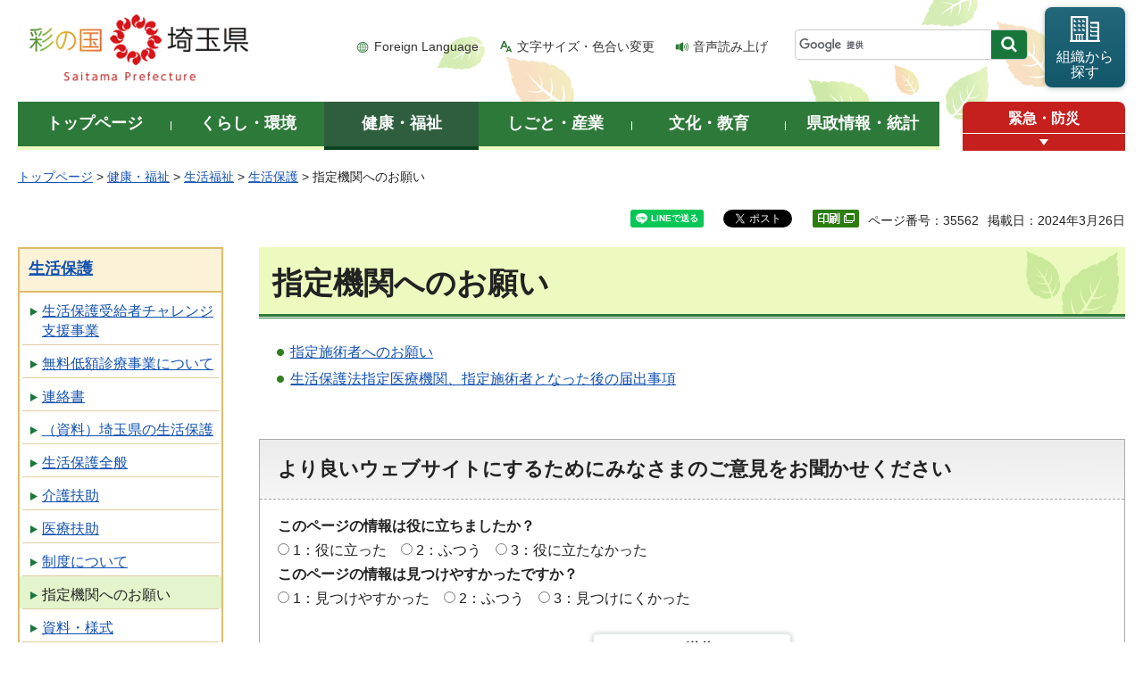

--- FILE ---
content_type: text/html
request_url: https://www.pref.saitama.lg.jp/a0602/kenko/sekatsufukushi/shien/iryofujo/onegai/index.html
body_size: 6291
content:
<!doctype html>
<html lang="ja" xmlns:og="http://ogp.me/ns#" xmlns:fb="http://www.facebook.com/2008/fbml">
<head>
<meta charset="utf-8">

<title>指定機関へのお願い - 埼玉県</title>
<script>(function(w,d,s,l,i){w[l]=w[l]||[];w[l].push({'gtm.start':
new Date().getTime(),event:'gtm.js'});var f=d.getElementsByTagName(s)[0],
j=d.createElement(s),dl=l!='dataLayer'?'&l='+l:'';j.async=true;j.src=
'https://www.googletagmanager.com/gtm.js?id='+i+dl;f.parentNode.insertBefore(j,f);
})(window,document,'script','dataLayer','GTM-T855884');</script>

<meta name="author" content="埼玉県">
<meta property="og:title" content="指定機関へのお願い" />
<meta property="og:type" content="article" />
<meta property="og:description" content="" />
<meta property="og:url" content="https://www.pref.saitama.lg.jp/a0602/kenko/sekatsufukushi/shien/iryofujo/onegai/index.html" />
<meta property="og:image" content="http://www.pref.saitama.lg.jp/shared/images/sns/logo.png" />
<meta property="og:site_name" content="埼玉県" />
<meta property="og:locale" content="ja_jp" />
<meta name="dept_code_1" content="040000000">
<meta name="dept_code_2" content="040060000">
<meta name="dept_code_3" content="040060010">
<meta name="cate_code_1" content="002000000000">
<meta name="cate_code_2" content="002010000000">
<meta name="cate_code_3" content="002010001000">
<meta name="cate_code_4" content="">
<meta name="publish_start" content="2024-03-26 00:00:00">
<meta name="publish_end" content="2027-03-26 00:00:00">
<meta name="template_id" content="5">
<meta name="template_kind" content="1">
<meta name="template_group" content="35562">
<meta name="img" content="">
<meta name="viewport" content="width=device-width, maximum-scale=3.0">
<meta name="format-detection" content="telephone=no">
<link href="/shared/site_rn/style/default.css" rel="stylesheet" media="all">
<link href="/shared/site_rn/style/shared.css" rel="stylesheet" media="all">
<link href="/shared/templates/free_rn/style/edit.css" rel="stylesheet" media="all">
<link href="/shared/site_rn/style/smartphone.css" rel="stylesheet" media="only screen and (max-width : 640px)" class="mc_css">
<link href="/shared/site_rn/images/favicon/favicon.ico" rel="shortcut icon" type="image/vnd.microsoft.icon">
<link href="/shared/site_rn/images/favicon/apple-touch-icon-precomposed.png" rel="apple-touch-icon-precomposed">
<script src="/shared/site_rn/js/jquery.js"></script>
<script src="/shared/site_rn/js/setting.js"></script>
<script>
window.rsDocReaderConf = {lang: 'ja_jp'};
</script>
<script src="//f1-as.readspeaker.com/script/5686/webReader/webReader.js?pids=wr&amp;forceAdapter=ioshtml5&amp;disable=translation,lookup&amp;dload=DocReader.AutoAdd"></script>





</head>
<body class="format_free no_javascript">

<noscript><iframe src="https://www.googletagmanager.com/ns.html?id=GTM-T855884" height="0" width="0" style="display:none;visibility:hidden" title="Google Tag Manager"></iframe></noscript>

<div id="fb-root"></div>
<script async defer crossorigin="anonymous" src="https://connect.facebook.net/ja_JP/sdk.js#xfbml=1&version=v12.0&autoLogAppEvents=1" nonce="Q8N5rGBS"></script>
<script src="/shared/site_rn/js/init.js"></script>
<div id="tmp_wrapper">
<div id="tmp_wrapper2">
<noscript>
<p>このサイトではJavaScriptを使用したコンテンツ・機能を提供しています。JavaScriptを有効にするとご利用いただけます。</p>
</noscript>
<p><a href="#tmp_honbun" class="skip">本文へスキップします。</a></p>
<div id="tmp_header">
<div class="container">
<div id="top">
<div id="tmp_hlogo">
<p><a href="/index.html"><span>彩の国 埼玉県</span></a></p>
</div>
<div id="tmp_means">
<ul id="tmp_hnavi">
	<li class="hnavi_lang"><a href="/foreignlanguage/index.html" lang="en" xml:lang="en">Foreign Language</a></li>
	<li class="hnavi_moji"><a href="/moji/index.html">文字サイズ・色合い変更</a></li>
	<li class="hnavi_read"><a accesskey="L" href="//app-as.readspeaker.com/cgi-bin/rsent?customerid=5686&amp;lang=ja_jp&amp;readid=tmp_main,tmp_update&amp;url=" onclick="readpage(this.href, 'tmp_readspeaker'); return false;" rel="nofollow" class="rs_href">音声読み上げ</a></li>
</ul>
<div id="tmp_search">
<form action="/search/result.html" id="tmp_gsearch" name="tmp_gsearch">
<div class="wrap_sch_box">
<p class="sch_box"><input id="tmp_query" name="q" size="31" title="サイト内検索" type="text" /></p>
<p class="sch_btn"><input id="tmp_func_sch_btn" name="sa" type="submit" value="検索" /></p>
<p id="tmp_search_hidden"><input name="cx" type="hidden" value="0898cdc8c417302e4" /><input name="ie" type="hidden" value="UTF-8" /><input name="cof" type="hidden" value="FORID:9" /></p>
</div>
</form>
</div>
<p id="tmp_func_soshiki"><a href="/kense/gaiyo/soshiki/index.html"><span>組織から<br />
探す</span></a></p>
</div>
<ul id="tmp_hnavi_s">
	<li id="tmp_hnavi_lmenu"><a href="javascript:void(0);"><span>情報を探す</span></a></li>
	<li id="tmp_hnavi_rmenu"><a href="javascript:void(0);"><span>メニュー</span></a></li>
</ul>
</div>
</div>
<div id="tmp_sma_menu">
<div id="tmp_sma_lmenu" class="wrap_sma_sch">
<div class="sma_sch">
<div id="tmp_sma_find">
<div id="tmp_sma_find_search" class="find_sch">
<div class="find_sch_ttl">
<p>キーワードから探す</p>
</div>
<div class="find_sch_cnt">&nbsp;</div>
</div>
<div id="tmp_sma_find_note" class="find_sch">
<div class="find_sch_ttl">
<p>注目キーワード</p>
</div>
<div class="find_sch_cnt">
<ul class="keyword_list">
	<li>&nbsp;</li>
</ul>
</div>
</div>
<div class="sma_sch_guide_icon">&nbsp;</div>
</div>
<p class="close_btn"><a href="javascript:void(0);"><span>閉じる</span></a></p>
</div>
</div>
<div id="tmp_sma_rmenu" class="wrap_sma_sch">
<div class="sma_sch">
<div class="sma_sch_cnt">&nbsp;</div>
<p class="close_btn"><a href="javascript:void(0);"><span>閉じる</span></a></p>
</div>
</div>
</div>
</div>
<div id="tmp_wrap_gnavi">
<div class="container">
<div id="tmp_gnavi">
<ul>
	<li id="tmp_glist1"><a href="/index.html"><span>トップページ</span></a></li>
	<li id="tmp_glist2"><a href="/kurashi/index.html"><span>くらし・環境</span></a></li>
	<li id="tmp_glist3"><a href="/kenko/index.html"><span>健康・福祉</span></a></li>
	<li id="tmp_glist4"><a href="/shigoto/index.html"><span>しごと・産業</span></a></li>
	<li id="tmp_glist5"><a href="/bunka/index.html"><span>文化・教育</span></a></li>
	<li id="tmp_glist6"><a href="/kense/index.html"><span>県政情報・統計</span></a></li>
</ul>
</div>
<div id="tmp_sma_emergency">
<div id="tmp_sma_emergency_ttl">
<p class="ttl"><a href="/theme/anzen/index.html">緊急・防災</a></p>
<p class="close_btn"><a href="javascript:void(0);"><span>開く</span></a></p>
</div>
<div id="tmp_sma_emergency_cnt">
<div class="box_emergency">
<div class="box_emergency_ttl">
<p class="ttl">緊急情報</p>
<p class="close_btn"><a href="javascript:void(0);"><span>閉じる</span></a></p>
</div>
<div class="box_emergency_cnt">
<p>現在、緊急情報はありません。</p>
</div>
</div>
</div>
</div>
</div>
</div>
<div id="tmp_wrapper3" class="container">
<div id="tmp_pankuzu">
<p><a href="/index.html">トップページ</a> &gt; <a href="/kenko/index.html">健康・福祉</a> &gt; <a href="/kenko/sekatsufukushi/index.html">生活福祉</a> &gt; <a href="/kenko/sekatsufukushi/hogo/index.html">生活保護</a> &gt; 指定機関へのお願い</p>
</div>

<div class="text_r">
<div id="tmp_social_plugins"><div class="social_media_btn line_btn">
<div data-lang="ja" data-type="share-a" data-env="REAL" data-url="https://www.pref.saitama.lg.jp/a0602/kenko/sekatsufukushi/shien/iryofujo/onegai/index.html" data-color="default" data-size="small" data-count="false" data-ver="3" style="display: none;" class="line-it-button"></div>
<script src="https://www.line-website.com/social-plugins/js/thirdparty/loader.min.js" async="async" defer="defer"></script>
</div>
<div class="social_media_btn facebook_btn">
<div data-href="https://www.pref.saitama.lg.jp/a0602/kenko/sekatsufukushi/shien/iryofujo/onegai/index.html" data-width="120" data-layout="button_count" data-action="like" data-size="small" data-share="false" class="fb-like"></div>
</div><div class="social_media_btn twitter_btn">
<a href="https://twitter.com/share?ref_src=twsrc%5Etfw" data-show-count="false" class="twitter-share-button">Tweet</a><script async src="https://platform.twitter.com/widgets.js" charset="utf-8"></script>
</div>
</div>
<div class="text_r">
<p id="tmp_pageid">ページ番号：35562</p>
<p id="tmp_update">掲載日：2024年3月26日</p>
</div>
</div>

<div id="tmp_wrap_main" class="column_lnavi">
<div id="tmp_readspeaker" class="rs_preserve rs_skip rs_splitbutton rs_addtools rs_exp"></div>
<div id="tmp_main">


<div class="wrap_col_lft_navi">
<div class="col_lft_navi">





<div id="tmp_lnavi">
<div id="tmp_lnavi_ttl">
<p><a href="/kenko/sekatsufukushi/hogo/index.html">生活保護</a></p>
</div>
<div id="tmp_lnavi_cnt">
<ul>
<li><a href="/a0602/seikatuhogochallenge.html">生活保護受給者チャレンジ支援事業</a></li>
<li><a href="/a0602/muteishin.html">無料低額診療事業について</a></li>
<li><a href="/a0602/910-20091209-100.html">連絡書</a></li>
<li><a href="/a0602/saitamaseiho/index.html">（資料）埼玉県の生活保護</a></li>
<li><a href="/a0602/seihozenpan/index.html">生活保護全般</a></li>
<li><a href="/a0602/kenko/sekatsufukushi/hogo/kaigo/index.html">介護扶助</a></li>
<li><a href="/a0602/iryouhujyo/index.html">医療扶助</a></li>
<li><a href="/a0602/kenko/sekatsufukushi/shien/iryofujo/sedo/index.html">制度について</a></li>
<li><a href="/a0602/kenko/sekatsufukushi/shien/iryofujo/onegai/index.html">指定機関へのお願い</a></li>
<li><a href="/a0602/kenko/sekatsufukushi/shien/iryofujo/shiryo/index.html">資料・様式</a></li>
<li><a href="/a0602/910-20091208-82.html">医療券・調剤券</a></li>
<li><a href="/a0602/910-20091209-86.html">受給証</a></li>
<li><a href="/a0602/saitamaseiho/documents/iryoukenn.html">医療券・調剤券の受給者番号の変更について</a></li>
</ul>
</div>
</div>

</div>
</div>
<div class="wrap_col_main">
<div class="col_main">
<p id="tmp_honbun" class="skip">ここから本文です。</p>
<!--index_start-->
<div id="tmp_contents">

<h1>指定機関へのお願い</h1>
<ul>
<li><a href="/a0602/iryouhujyo/910-20091209-117.html">指定施術者へのお願い</a></li>
<li><a href="/a0602/iryouhujyo/910-20091208-84.html">生活保護法指定医療機関、指定施術者となった後の届出事項</a></li>
</ul>






</div>


<!--index_end-->

<div id="tmp_feedback">
<div id="tmp_feedback_ttl">
<p>より良いウェブサイトにするためにみなさまのご意見をお聞かせください</p>
</div>
<div id="tmp_feedback_cnt">
<form action="/cgi-bin/feedback/feedback.cgi" id="feedback" method="post">
<p><input name="page_id" type="hidden" value="35562" /> <input name="page_title" type="hidden" value="指定機関へのお願い" /> <input name="page_url" type="hidden" value="https://www.pref.saitama.lg.jp/a0602/kenko/sekatsufukushi/shien/iryofujo/onegai/index.html" /> <input name="item_cnt" type="hidden" value="2" /></p>
<fieldset><legend>このページの情報は役に立ちましたか？ </legend>
<p><input id="que1_1" name="item_1" type="radio" value="役に立った" /> <label for="que1_1">1：役に立った</label></p>
<p><input id="que1_2" name="item_1" type="radio" value="ふつう" /> <label for="que1_2">2：ふつう</label></p>
<p><input id="que1_3" name="item_1" type="radio" value="役に立たなかった" /> <label for="que1_3">3：役に立たなかった</label></p>
</fieldset>
<p><input name="label_1" type="hidden" value="質問：このページの情報は役に立ちましたか？" /> <input name="nes_1" type="hidden" value="1" /> <input name="img_1" type="hidden" /> <input name="img_alt_1" type="hidden" /> <input name="mail_1" type="hidden" value="0" /></p>
<fieldset><legend>このページの情報は見つけやすかったですか？ </legend>
<p><input id="que2_1" name="item_2" type="radio" value="見つけやすかった" /> <label for="que2_1">1：見つけやすかった</label></p>
<p><input id="que2_2" name="item_2" type="radio" value="ふつう" /> <label for="que2_2">2：ふつう</label></p>
<p><input id="que2_3" name="item_2" type="radio" value="見つけにくかった" /> <label for="que2_3">3：見つけにくかった</label></p>
</fieldset>
<p><input name="label_2" type="hidden" value="質問：このページの情報は見つけやすかったですか？" /> <input name="nes_2" type="hidden" value="1" /> <input name="img_2" type="hidden" /> <input name="img_alt_2" type="hidden" /> <input name="mail_2" type="hidden" value="0" /></p>
<p class="submit"><button type="submit" class="submit_btn">送信</button></p>
</form>
</div>
</div>

</div>
</div>
</div>
</div>
</div>
</div>

<div class="pnavi_footer">
<p class="ptop"><a href="#top"><span>ページの先頭へ戻る</span></a></p>
</div>


<div id="tmp_footer">
<div id="tmp_footer_cnt" class="container">
<ul id="tmp_fnavi">
	<li><a href="/sitemap.html">サイトマップ</a></li>
	<li><a href="/a0301/accessibility.html">ウェブアクセシビリティ</a></li>
	<li><a href="/a0301/praibashi-menseki.html">プライバシーポリシー・免責事項</a></li>
	<li><a href="/a0301/tyosaku-rinku.html">著作権・リンクについて</a></li>
	<li><a href="/a0301/wwwlink.html">関係機関リンク集</a></li>
</ul>
</div>
<div id="tmp_address">
<div class="container">
<address>
<p class="add_ttl">埼玉県庁</p>
<p class="footer_btn"><a href="/kense/gaiyo/access.html"><span>県庁へのアクセス</span></a></p>
<p class="add_cnt"><span>〒330-9301 埼玉県さいたま市浦和区高砂三丁目15番1号 </span><span>電話番号：048-824-2111（代表） </span><span>法人番号：1000020110001</span></p>
</address>
<div id="tmp_mascot_btn">
<p class="used_bg_img"><a href="/kense/saitamaken/kobaton/index.html"><span>「コバトン」&amp;「さいたまっち」</span></a></p>
</div>
</div>
</div>
<div id="tmp_copyright">
<div class="container">
<p lang="en" xml:lang="en">Copyright &copy; Saitama Prefecture. All rights reserved.</p>
</div>
</div>
</div>

</div>
<script src="/shared/site_rn/js/function.js"></script>
<script src="/shared/site_rn/js/main.js"></script>
<script src="/shared/site_rn/js/sib.js"></script>
<script src="/shared/site_rn/js/yjtag.js"></script>
<noscript>
<iframe src="//b.yjtag.jp/iframe?c=sbQurib" width="1" height="1" frameborder="0" scrolling="no" marginheight="0" marginwidth="0" title="log analysis"></iframe>
</noscript>

</body>
</html>


--- FILE ---
content_type: text/css
request_url: https://www.pref.saitama.lg.jp/shared/site_rn/style/shared.css
body_size: 25712
content:
@charset "utf-8";

/* ==================================================
Setting by CMS sheets
================================================== */
body,
input,
select,
textarea {
	font-family:"游ゴシック", YuGothic, "游ゴシック体", "ヒラギノ角ゴ Pro W3", "メイリオ", sans-serif;
	font-weight:500;
}
body #tmp_contents p em {
	font-family:"游ゴシック", YuGothic, "游ゴシック体", "ヒラギノ角ゴ Pro W3", "メイリオ", sans-serif;
	font-weight:500;
	font-size: 105%;
}
a:link {
	color: #1352B2;
}
a:hover {
	text-decoration:none;
}
body {
	background-color:#ffffff;
	color:#222222;
	font-size: 100%;
	line-height:1.75;
	font-family:"游ゴシック", YuGothic, "游ゴシック体", "ヒラギノ角ゴ Pro W3", "メイリオ", sans-serif;
	font-weight:500;
}
/* ==================================================
layout
================================================== */
/* wrapper
============================== */
#tmp_wrapper {
	position:relative;
	min-width:1240px;
}
#tmp_wrapper2 {
	background:url(/shared/site_rn/images/main/wrapper_bg.jpg) no-repeat top center;
}
.container {
	width:1240px;
	margin: 0 auto;
}
.disp_pc.model_sp #tmp_wrapper {
	min-width:1280px;
}
.disp_pc.model_sp .container {
	width:1280px;
	padding: 0 20px;
}

/* main
============================== */
#tmp_wrap_main {
	padding:0 0 36px;
	clear:both; /* 変更しない */
}
.format_top #tmp_wrap_main {
	padding-bottom:0;
}
/* contents
============================== */
#tmp_contents,
#tmp_maincontents {
	width:100%; /* 変更しない */
}
#tmp_contents {
	padding:0 0 40px;
}
#tmp_maincontents {
	padding:0 0 30px;
}
/* format カラムのレイアウトのbaseロジック
============================== */
.wrap_col_nm {
	width:100%; /* 変更しない */
	float:left; /* 変更しない */
}
.col_nm {
	width:100%; /* 変更しない */
}
.wrap_col_lft_navi {
	float:left; /* 変更しない */
	position:relative; /* 変更しない */
	z-index:1; /* 変更しない */
}
.wrap_col_rgt_navi {
	float:right; /* 変更しない */
}
.column_full .wrap_col_main {
	width:100%; /* 変更しない */
	float:right; /* 変更しない */
}
.column_lnavi .wrap_col_main {
	width:100%; /* 変更しない */
	float:right; /* 変更しない */
}
.column_rnavi .wrap_col_main {
	width:100%; /* 変更しない */
	float:left; /* 変更しない */
}
/* top
============================== */
.format_top .column_full .wrap_col_nm {
	margin-right:-250px; /* デザインによって変更 */
}
.format_top .column_full .wrap_col_nm2 {
	margin-right:250px; /* デザインによって変更 */
}
.format_top .column_full .wrap_col_rgt_navi {
	width:230px; /* デザインによって変更 */
}
/* free
============================== */
.format_free .wrap_col_nm {
	margin-right:-260px; /* デザインによって変更 */
}
.format_free .wrap_col_nm2 {
	margin-right:260px; /* デザインによって変更 */
}
.format_free .wrap_col_lft_navi {
	width:230px; /* デザインによって変更 */
	margin-right:-270px; /* デザインによって変更 */
}
.format_free .wrap_col_rgt_navi {
	width:200px; /* デザインによって変更 */
}
.format_free .column_full .col_main {
	margin-left:260px; /* デザインによって変更 */
}
.format_free .column_lnavi .col_main {
	margin-left:270px; /* デザインによって変更 */
}
.format_free .column_rnavi .wrap_col_main {
	margin-right:-260px; /* デザインによって変更 */
}
.format_free .column_rnavi .col_main {
	margin-right:260px; /* デザインによって変更 */
}
/* ==================================================
header
================================================== */
#tmp_header {
	padding:8px 0 16px;
}
#tmp_hlogo {
	float:left;
	padding:6px 0 0 5px;
}
#tmp_hlogo h1,
#tmp_hlogo p {
	display:block;
	background: url(/shared/site_rn/images/header/hlogo.png) no-repeat left top;
}
#tmp_hlogo p a {
	display:block;
}
#tmp_hlogo h1 span,
#tmp_hlogo p span {
	display:block;
	position:relative;
	z-index:-1;
	overflow:hidden;
}
#tmp_hlogo h1,
#tmp_hlogo p,
#tmp_hlogo p a,
#tmp_hlogo span {
	width:260px;
	height:80px;
}
#tmp_means {
	float:right;
	display:table;
}
#tmp_hnavi,
#tmp_search,
#tmp_func_soshiki {
	display:table-cell;
	vertical-align:middle;
}
#tmp_search {
	vertical-align:bottom;
	padding-bottom:5px;
	vertical-align:middle;
}
/* hnavi */
#tmp_hnavi {
	list-style:none;
	list-style-image:none;
	padding-right:7px;
}
#tmp_hnavi li {
	float:left;
	margin:0 23px 0 0;
	font-size:87.5%;
}
#tmp_hnavi li a {
	padding:0 0 0 20px;
	color:#333333;
	background-color:transparent;
	text-decoration:none;
}
#tmp_hnavi li.hnavi_lang a {
	background: url(/shared/site_rn/images/header/hnavi_lang_icon.png) no-repeat 0 center;
}
#tmp_hnavi li.hnavi_moji a {
	background:url(/shared/site_rn/images/header/hnavi_moji_icon.png) no-repeat 0 center;
}
#tmp_hnavi li.hnavi_read a {
	background:url(/shared/site_rn/images/header/hnavi_read_icon.png) no-repeat 0 center;
}
#tmp_hnavi li a:hover,
#tmp_hnavi li a:focus,
#tmp_hnavi li a:active {
	text-decoration:underline;
}
/* func_soshiki */
#tmp_func_soshiki {
	width:90px;
	text-align:center;
	line-height:1.1;
}
#tmp_func_soshiki a {
	display:block;
	text-decoration:none;
	color:#ffffff;
	background-color:#13576b;
	background:-webkit-gradient(linear, center top, center bottom, from(#23677b), to(#13576b));
	background:-moz-linear-gradient(center top, #23677b, #13576b);
	background:linear-gradient(to bottom, #23677b, #13576b);
	-ms-filter: "progid:DXImageTransform.Microsoft.gradient(startColorstr='#23677b', endColorstr='#13576b', GradientType=0)";	/*IE8*/
	padding:9px 5px 5px;
	min-height:90px;
	-webkit-border-radius:8px;
	-moz-border-radius:8px;
	border-radius:8px;
	-webkit-box-shadow: 0 1px 6px rgba(19, 60, 33, 0.3);
	-moz-box-shadow: 0 1px 6px rgba(19, 60, 33, 0.3);
	box-shadow: 0 1px 6px rgba(19, 60, 33, 0.3);
}
#tmp_func_soshiki span {
	display:block;
	background:url(/shared/site_rn/images/header/soshiki_icon.png) no-repeat top center;
	padding-top:38px;
}
/* search */
#tmp_search {
	width:280px;
	padding-right:19px;
}
#tmp_search .wrap_sch_box {
	border:1px solid #cccccc;
	background-color:#FFFFFF;
	-webkit-border-radius:4px;
	-moz-border-radius:4px;
	border-radius:4px;
	position:relative;
	padding-right:40px;
}
#tmp_search .sch_box {
	padding:2px;
}
#tmp_search .sch_btn {
	position:absolute;
	top:0;
	right:0;
}
#tmp_query,
#tmp_query_top {
	width:100%;
	min-height:26px;
	border:none;
	font-size:93.75%;
}
#tmp_func_sch_btn,
#tmp_func_sch_btn_top {
	font-weight:bold;
	width:40px;
	min-height:32px;
	border:none;
	-webkit-border-radius:0 4px 4px 0;
	-moz-border-radius:0 4px 4px 0;
	border-radius:0 4px 4px 0;
	cursor:pointer;
	color:#ffffff;
	background-color:#18763a;
	background-image:url(/shared/site_rn/images/header/search_icon_s.png);
	background-repeat:no-repeat;
	background-position:center center;
	display:block;
	overflow:hidden;
	text-indent:-9999px;
	white-space:nowrap;
}
/* search_navi */
#tmp_search_navi {
	padding-top:7px;
	list-style:none;
	list-style-image:none;
	float:right;
	clear:both;
}
#tmp_search_navi li {
	float:left;
	margin:0 0 0 1em;
	font-size:93.8%;
	padding-left:22px;
	min-height:16px;
}
#tmp_search_navi li.search_use {
	background:url(/shared/site_rn/images/icon/sch_use_icon.png) no-repeat left center;
}
#tmp_search_navi li a {
	display:inline-block;
	text-decoration:none;
	color:#1a1a1a;
}
#tmp_search_navi li a:hover,
#tmp_search_navi li a:focus,
#tmp_search_navi li a:active {
	text-decoration:underline;
}
/* format_top */
/*
.format_top #tmp_search {
	width:100%;
	float:none;
	padding:0;
	display:block;
}
.format_top #tmp_search .wrap_sch_box {
	padding-right:59px;
	clear:both;
}
.format_top #tmp_search .sch_box {
	padding:5px 7px;
}
*/
.format_top #tmp_query {
	min-height:36px;
}
.format_top #tmp_func_sch_btn {
	width:59px;
	min-height:46px;
	background-image:url(/shared/site_rn/images/header/search_icon.png);
}
#tmp_search .refine_kwd {
	list-style:none;
	list-style-image:none;
}
#tmp_search .refine_kwd li {
	display:inline-block;
	vertical-align:top;
	margin:0 15px 10px 0;
}
/* lang_en */
.lang_en #tmp_header {
	padding-top:15px;
}
.lang_en #tmp_hlogo {
	padding:0;
}
.lang_en #tmp_hlogo h1,
.lang_en #tmp_hlogo p {
	display:block;
	width:200px;
	height:40px;
	background:url(/shared/site_rn/images/header/hlogo_en.jpg) no-repeat left top;
}
.lang_en #tmp_hlogo h1 span,
.lang_en #tmp_hlogo p span,
.lang_en #tmp_hlogo a {
	display:block;
	width:200px;
	height:40px;
}
.lang_en #tmp_hnavi {
	padding-right:20px;
}
.lang_en #tmp_search {
	width:300px;
	float:right;
	padding:0;
}
.lang_en #tmp_search dt {
	margin:0 5px 0 0;
	padding:2px 0 0;
	float:left;
}
.lang_en #tmp_search dt label {
	padding-left:7px;
}
.lang_en #tmp_search dd {
	float:left;
}
.lang_en #tmp_search dd p {
	float:left;
}
.lang_en #tmp_query {
	width:196px;
	border:2px solid #30801C;
	min-height:32px;
}
.lang_en #tmp_func_sch_btn {
	font-size:87.5%;
	width:70px;
	-webkit-border-radius:0;
	-moz-border-radius:0;
	border-radius:0;
	background-image:none;
	overflow:visible;
	text-indent:0;
}
/* hcate */
#tmp_hcate {
	background-repeat:no-repeat;
	background-position:left top;
	position:relative;
	width:990px;
	height:60px;
	clear:both;
}
#tmp_hcate img {
	vertical-align:top;
}
#tmp_hcate_ttl {
	padding:9px 0 0 30px;
}
#tmp_setting_top {
	padding:20px 1px 0 0;
	float:right;
}
#tmp_hcate #tmp_setting_top {
	position:absolute;
	top:9px;
	right:10px;
	padding:0;
	float:none;
}
.setting_top  #tmp_setting_top {
	display:none;
}
.model_pc #tmp_sma_menu {
	display:none !important;
}
/* ==================================================
navi
================================================== */
/* gnavi
============================== */
#tmp_sma_gnavi {
	display:none;
}
#tmp_wrap_gnavi {
	margin:0 0 12px;
	clear:both;
}
#tmp_wrap_gnavi .container {
	position:relative;
}
#tmp_gnavi {
	float:left;
	width:1033px;
	position:relative;
	z-index:10;
}
#tmp_gnavi ul {
	list-style:none;
	list-style-image:none;
}
#tmp_gnavi li {
	width:172px;
	float:left;
	position:relative;
	text-align:center;
	font-weight:bold;
	font-size:112.5%;
}
#tmp_gnavi a {
	display:block;
	text-decoration:none;
	padding:12px 5px 10px;
	min-height:54px;
	color:#ffffff;
	background-color:#2d7939;
	border-bottom:4px solid #ecfabf;
}
#tmp_gnavi li a:after {
	content:'';
	position:absolute;
	right:0;
	top:50%;
	margin-top:-5px;
	width:0;
	height:10px;
	border-right:1px solid #ffffff;
}
#tmp_gnavi #tmp_glist6 a:after {
	display:none;
}
#tmp_gnavi .active a,
#tmp_gnavi a:hover,
#tmp_gnavi a:focus {
	background-color:#2f5e3e;
	border-color:#09431e;
	padding-left: 6px;
	margin-left: -1px;
}
#tmp_gnavi .active a:after,
#tmp_gnavi a:hover:after,
#tmp_gnavi a:focus:after,
#tmp_gnavi #tmp_glist1 a:hover:after,
#tmp_gnavi #tmp_glist1 a:focus:after {
	display:none;
}
#tmp_gnavi #tmp_glist1 a:after {
	display:block;
}
#tmp_gnavi #tmp_glist1.active a {
	background-color:#2d7939;
	border-color:#ecfabf;
}
#tmp_gnavi #tmp_glist1 a:hover,
#tmp_gnavi #tmp_glist1 a:focus {
	background-color:#2f5e3e;
	border-color:#09431e;
}
/* drop_down_hidden */
#tmp_gnavi ul ul {
	margin-left:0;
}
#tmp_gnavi ul ul li {
	float:none;
	position:static;
}
#tmp_gnavi .drop_down_hidden {
	width:416px;
	color:#000000;
	background-color:#FFFFFF;
	border:1px solid #2E8710;
	position:absolute;
	left:0;
	top:auto;
	display:none;
	z-index:100;
}
#tmp_gnavi .drop_down_hidden ul {
	display:block !important;
	border:3px solid #E0F798;
}
.custom_kenmin #tmp_gnavi .drop_down_hidden {
	border-color:#EF8C07;
}
.custom_kenmin #tmp_gnavi .drop_down_hidden ul {
	border-color:#FCE441;
}
/*
.custom_jigyosha #tmp_gnavi .drop_down_hidden {
	border-color:#217EB1;
}
.custom_jigyosha #tmp_gnavi .drop_down_hidden ul {
	border-color:#9DD3F4;
}
*/
#tmp_gnavi .drop_down_hidden li {
	float:left;
	display:inline;
	width:204px;
}
#tmp_gnavi .drop_down_hidden li a {
	text-align:left;
	font-weight:normal;
	text-decoration:underline;
	padding:10px 9px 7px 21px;
	color:#1353B3;
	background:transparent url(/shared/site_rn/images/icon/right_icon_gry2.gif) no-repeat 11px 0.9em;
	border-right:1px solid #DADEDA;
	border-bottom:1px solid #DADEDA;
	display:block;
	width:auto;
	height:auto;
}
#tmp_gnavi .drop_down_hidden li:nth-child(even) a {
	border-right:none;
}
#tmp_gnavi .drop_down_hidden li.active a,
#tmp_gnavi .drop_down_hidden li:hover a {
	background:#F5F5F5 url(/shared/site_rn/images/icon/right_icon_gry2.gif) no-repeat 11px 0.9em;
}
#tmp_glist5 .drop_down_hidden {
	left:auto;
	right:0px;
}
.custom_kenmin #tmp_glist4 .drop_down_hidden {
	left:auto;
	right:0px;
}
/* sma_emergency */
#tmp_sma_emergency {
	float:right;
	width:182px;
}
#tmp_sma_emergency_ttl {
	margin-bottom:5px;
}
#tmp_sma_emergency_ttl .ttl a {
	display:block;
	text-decoration:none;
	min-height:35px;
	padding:5px 2px 2px;
	background-color:#c5201e;
	color:#ffffff;
	text-align:center;
	-webkit-border-radius:8px 8px 0 0;
	-moz-border-radius:8px 8px 0 0;
	border-radius:8px 8px 0 0;
	font-weight:bold;
}
#tmp_sma_emergency_ttl .close_btn {
	border-top:1px solid #ffffff;
	display:block;
	text-decoration:none;
	background-color:#c5201e;
	color:#ffffff;
}
#tmp_sma_emergency_ttl .close_btn a {
	display:block;
	position:relative;
	height:19px;
	background-color:#c5201e;
	color:#ffffff;
}
#tmp_sma_emergency_ttl .close_btn a:after {
	content:'';
	position:absolute;
	left:50%;
	top:6px;
	margin-left:-5px;
	width: 0;
	height: 0;
	border-style: solid;
	border-width: 7px 5px 0 5px;
	border-color: #ffffff transparent transparent transparent;
}
#tmp_sma_emergency_ttl .close_btn a.open:after {
	top:5px;
	transform: scale(1, -1);
}
#tmp_sma_emergency_ttl .close_btn span {
	display:block;
	height:19px;
	overflow:hidden;
	text-indent:-9999px;
	white-space:nowrap;
}
#tmp_sma_emergency_cnt {
    visibility: hidden;
	width:1240px;
    z-index: 1000;
	margin-left:-1058px;
}
.used_javascript #tmp_sma_emergency_cnt {
	display:none;
}
.no_javascript #tmp_sma_emergency_cnt {
	visibility:visible;
}
.no_javascript #tmp_sma_emergency_cnt .box_emergency_ttl .close_btn {
	display: none;
}
#tmp_sma_emergency_cnt .box_emergency {
	color:#ffffff;
	background-color:#c5201e;
	border:1px solid #c5201e;
	padding:5px;
}
#tmp_sma_emergency_cnt .box_emergency_ttl {
	position:relative;
	padding:0 0 5px;
}
#tmp_sma_emergency_cnt .box_emergency_ttl .ttl {
	font-size:125%;
	font-weight:bold;
	background: url(/shared/site_rn/images/icon/emergency_ttl_icon.png) no-repeat 12px center;
	padding:3px 0 2px 42px;
}
#tmp_sma_emergency_cnt .box_emergency_ttl .close_btn {
	position:absolute;
	top:9px;
	right:8px;
	font-size:87.5%;
}
#tmp_sma_emergency_cnt .box_emergency_ttl .close_btn a {
	text-decoration:none;
	color:#ffffff;
	background-color:transparent;
}
#tmp_sma_emergency_cnt .box_emergency_ttl .close_btn span {
	display:inline-block;
	background:url(/shared/site_rn/images/icon/emergency_close_icon.png) no-repeat left center;
	padding:2px 0 1px 19px;
}
#tmp_sma_emergency_cnt .box_emergency_cnt {
	padding:15px 13px 10px;
	background-color:#ffffff;
	color:#222222;
	font-size:112.5%;
}
#tmp_sma_emergency_cnt .box_emergency_cnt ul {
	list-style:none;
	list-style-image:none;
}
#tmp_sma_emergency_cnt .box_emergency_cnt ul li {
	background:url(/shared/site_rn/images/icon/arrow_icon_red.png) no-repeat left 8px;
	padding-left:15px;
	margin:0 0 5px;
}
#tmp_sma_emergency_cnt .box_emergency_cnt .emergency_btn {
	text-align:right;
}
#tmp_sma_emergency_cnt .box_emergency_cnt .emergency_btn a {
	background:url(/shared/site_rn/images/icon/arrow_icon_red.png) no-repeat left 8px;
	padding-left:15px;
}
.no_javascript #tmp_sma_emergency_ttl .close_btn {
	display:none;
}
.no_javascript #tmp_sma_emergency_ttl .ttl a {
	min-height:54px;
	padding-top:12px;
}
.no_javascript.format_free #tmp_sma_emergency_cnt {
	display:none;
}

/* sp_ul
============================== */
.sp_ul {
	display:none;
}
/* site_gnavi
============================== */
#tmp_site_gnavi {
	margin-bottom:20px;
	clear:both;
}
#tmp_site_gnavi ul {
	list-style:none;
	list-style-image:none;
}
#tmp_site_gnavi li {
	width:177px;
	border-right:1px solid #FFFFFF;
	float:left;
}
#tmp_site_gnavi a {
	display:block;
	padding:15px 10px 14px;
	color:#000000;
	text-align:center;
	font-weight:bold;
	text-decoration:none;
}
/* gikai  */
.custom_gikai #tmp_site_gnavi #tmp_site_glist7 {
	width:178px;
	border-right:none;
}
.custom_gikai #tmp_site_gnavi a {
	background:#DFC7F8 url(/shared/site_rn/images/navi/gnavi/gnavi_gikai.jpg) repeat-x left bottom;
}
.custom_gikai #tmp_site_gnavi .active a,
.custom_gikai #tmp_site_gnavi a:hover,
.custom_gikai #tmp_site_gnavi a:focus {
	background:#C39DF1 url(/shared/site_rn/images/navi/gnavi/gnavi_gikai_on.jpg) repeat-x left bottom;
}
/* kyoiku  */
.custom_kyoiku #tmp_site_gnavi #tmp_site_glist1 {
	width:193px;
}
.custom_kyoiku #tmp_site_gnavi #tmp_site_glist2 {
	width:232px;
}
.custom_kyoiku #tmp_site_gnavi #tmp_site_glist3 {
	width:223px;
}
.custom_kyoiku #tmp_site_gnavi #tmp_site_glist4 {
	width:168px;
}
.custom_kyoiku #tmp_site_gnavi #tmp_site_glist5 {
	width:240px;
}
.custom_kyoiku #tmp_site_gnavi #tmp_site_glist6 {
	width:184px;
	border-right:none;
}
.custom_kyoiku #tmp_site_gnavi a {
	background:#ACD542 url(/shared/site_rn/images/navi/gnavi/gnavi_kyoiku.jpg) repeat-x left bottom;
}
.custom_kyoiku #tmp_site_gnavi .active a,
.custom_kyoiku #tmp_site_gnavi a:hover,
.custom_kyoiku #tmp_site_gnavi a:focus {
	background:#78B414 url(/shared/site_rn/images/navi/gnavi/gnavi_kyoiku_on.jpg) repeat-x left bottom;
}
/* koan  */
.custom_koan #tmp_site_gnavi #tmp_site_glist1 {
	width:170px;
}
.custom_koan #tmp_site_gnavi #tmp_site_glist2 {
	width:217px;
}
.custom_koan #tmp_site_gnavi #tmp_site_glist3 {
	width:254px;
}
.custom_koan #tmp_site_gnavi #tmp_site_glist4 {
	width:136px;
}
.custom_koan #tmp_site_gnavi #tmp_site_glist5 {
	width:139px;
}
.custom_koan #tmp_site_gnavi #tmp_site_glist6 {
	width:165px;
}
.custom_koan #tmp_site_gnavi #tmp_site_glist7 {
	width:159px;
	border-right:none;
}
.custom_koan #tmp_site_gnavi a {
	padding-left:5px;
	padding-right:5px;
	background:#78ACEB url(/shared/site_rn/images/navi/gnavi/gnavi_koan.jpg) repeat-x left bottom;
}
.custom_koan #tmp_site_gnavi .active a,
.custom_koan #tmp_site_gnavi a:hover,
.custom_koan #tmp_site_gnavi a:focus {
	background:#3874D9 url(/shared/site_rn/images/navi/gnavi/gnavi_koan_on.jpg) repeat-x left bottom;
}
/* lnavi
============================== */
#tmp_lnavi {
	margin:0 0 20px;
	border:2px solid #debc6b;
	clear:both;
}
#tmp_lnavi_ttl {
	font-weight:bold;
	color:inherit;
	background-color:#fcf2d8;
	font-size:112.5%;
	padding:7px 10px 9px;
	border-bottom:2px solid #debc6b;
}
#tmp_lnavi_cnt {
	padding:0 3px;
}
#tmp_lnavi_cnt ul {
	list-style:none;
	list-style-image:none;
	margin:0 !important;
}
#tmp_lnavi_cnt li {
	padding:10px 0 4px 22px;
	border-bottom:1px solid #decca0;
	background-color:#ffffff;
	background-image:url(/shared/site_rn/images/icon/arrow_icon_green.png);
	background-repeat:no-repeat;
	background-position:9px 17px;
	margin:0 !important;
}
#tmp_lnavi_cnt li:last-child {
	border-bottom:none !important;
}
#tmp_lnavi_cnt li a {
	display:block;
	margin:-10px -3px -4px -25px;
	padding:10px 3px 4px 25px;
}
#tmp_lnavi_cnt li a:hover,
#tmp_lnavi_cnt li a:focus,
#tmp_lnavi_cnt li a:active,
#tmp_lnavi_cnt li.active a {
	text-decoration:none;
	color:#222222;
	background-color:#e4f4cc;
	background-image:url(/shared/site_rn/images/icon/arrow_icon_green.png);
	background-repeat:no-repeat;
	background-position:12px 17px;
}
/* switch_menu */
#tmp_lnavi_cnt .switch_menu .noicon_list {
	padding-bottom:10px;
	padding-left:0;
	background:none;
}
#tmp_lnavi_cnt .switch_menu li li {
	padding:0;
	background:none;
	border-bottom:none;
}
#tmp_lnavi_cnt .switch_menu .noicon_list a {
	margin:0;
	padding:0;
	background:none;
	display:inline-block;
	vertical-align:middle;
}
#tmp_lnavi_cnt .switch_menu .noicon_list.active a {
	text-decoration:underline;
	color:#1352B2;
}
#tmp_lnavi_cnt .switch_menu .noicon_list.active > a:hover {
	color:#222222;
	text-decoration:none;
}
#tmp_lnavi_cnt .switch_menu .noicon_list a.switch img {
	margin:0 5px;
	vertical-align:top;
}
#tmp_lnavi_cnt .switch_cnt {
	padding:8px 0 0;
}
#tmp_lnavi_cnt .switch_menu li.noicon_list.active li a {
	background:url(/shared/site_rn/images/icon/list_icon.png) no-repeat 3px 0.2em;
	padding:3px 3px 3px 30px;
	background-position:15px 0.5em;
	display:block;
}
#tmp_lnavi_cnt .switch_menu li.noicon_list.active li a:hover,
#tmp_lnavi_cnt .switch_menu li.noicon_list.active li a:focus,
#tmp_lnavi_cnt .switch_menu li.noicon_list.active li a:active,
#tmp_lnavi_cnt .switch_menu li.noicon_list.active li a.active_this {
	text-decoration:none;
	color:#222222;
	background-color:#e4f4cc;
}
/* custom */
.custom_gikai #tmp_lnavi {
	border-color:#CEAAF2;
}
.custom_kyoiku #tmp_lnavi {
	border-color:#E2F2B3;
}
.custom_koan #tmp_lnavi {
	border-color:#6498E4;
}
.custom_gikai #tmp_lnavi_ttl,
.custom_kyoiku #tmp_lnavi_ttl,
.custom_koan #tmp_lnavi_ttl {
	font-weight:bold;
	color:inherit;
	border-top:none;
	border-right:none;
	border-bottom:none;
}
.custom_gikai #tmp_lnavi_ttl {
	border-left:3px solid #CEAAF2;
	background:#F0E4FC url(/shared/site_rn/images/navi/lnavi/gikai/lnavi_ttl_bg.jpg) no-repeat right top;
}
.custom_kyoiku #tmp_lnavi_ttl {
	border-left:3px solid #BBDE68;
	background:#E2F2B3 url(/shared/site_rn/images/navi/lnavi/kyoiku/lnavi_ttl_bg.jpg) no-repeat right top;
}
.custom_koan #tmp_lnavi_ttl {
	border-left:3px solid #7EABE9;
	background:#E6FEFE url(/shared/site_rn/images/navi/lnavi/koan/lnavi_ttl_bg.jpg) no-repeat right top;
}
.custom_gikai #tmp_lnavi_ttl a,
.custom_kyoiku #tmp_lnavi_ttl a,
.custom_koan #tmp_lnavi_ttl a {
	font-size:100%;
	background: url(/shared/site_rn/images/icon/arrow_icon_gray.png) no-repeat 0 0.4em;
	padding-left:15px;
}
.custom_gikai #tmp_lnavi_cnt li,
.custom_kyoiku #tmp_lnavi_cnt li,
.custom_koan #tmp_lnavi_cnt li {
	background-image: none;
	padding:12px 8px;
}
.custom_gikai #tmp_lnavi_cnt li {
	border-bottom-style:dotted;
	border-bottom-color: #c4adf0;
}
.custom_kyoiku #tmp_lnavi_cnt li {
	border-color:#BBDE68;
}
.custom_koan #tmp_lnavi_cnt li {
	border-color:#B1CBF1;
}
.custom_gikai #tmp_lnavi_cnt li a,
.custom_kyoiku #tmp_lnavi_cnt li a,
.custom_koan #tmp_lnavi_cnt li a {
	display:inline;
	padding:0;
	margin:0;
	background-image: none;
	text-decoration: underline !important;
}
.custom_gikai #tmp_lnavi_cnt li a:hover,
.custom_gikai #tmp_lnavi_cnt li a:focus,
.custom_gikai #tmp_lnavi_cnt li a:active,
.custom_gikai #tmp_lnavi_cnt li.active a,
.custom_kyoiku #tmp_lnavi_cnt li a:hover,
.custom_kyoiku #tmp_lnavi_cnt li a:focus,
.custom_kyoiku #tmp_lnavi_cnt li a:active,
.custom_kyoiku #tmp_lnavi_cnt li.active a,
.custom_koan #tmp_lnavi_cnt li a:hover,
.custom_koan #tmp_lnavi_cnt li a:focus,
.custom_koan #tmp_lnavi_cnt li a:active,
.custom_koan #tmp_lnavi_cnt li.active a {
	text-decoration: none !important;
	color:#1352b2;
	background-color:transparent;
}
/* benriguide */
#tmp_benriguide {
	margin:0 0 20px;
	color:inherit;
	background-color:#F1FBCF;
	clear:both;
	position:relative;
}
#tmp_benriguide_ttl {
	padding:9px 10px 4px;
	font-weight:bold;
	text-align:center;
}
#tmp_benriguide_ttl h2 {
	font-size:100%;
	margin:0 0 6px;
}
#tmp_benriguide_cnt {
	padding:0 8px 8px;
}
#tmp_benriguide_cnt ul {
	list-style:none !important;
	list-style-image:none !important;
}
/* top_link */
#tmp_top_link {
	margin:0 0 20px;
	color:inherit;
	background-color:#F1FBCF;
	clear:both;
	position:relative;
}
#tmp_top_link_ttl {
	padding:7px 10px 0;
	font-weight:bold;
	text-align:center;
}
#tmp_top_link_ttl h2 {
	font-size:100%;
	margin:0 0 6px;
}
#tmp_top_link_cnt {
	padding:0 0 5px 10px;
}
#tmp_top_link_cnt ul {
	list-style:none !important;
	list-style-image:none !important;
	margin:0 !important;
}
#tmp_top_link_cnt li {
	float:left;
	margin:0 5px 5px 0;
	width:103px;
	text-align:center;
}
#tmp_top_link_cnt li a {
	display:block;
	padding:12px 12px 10px;
	border:1px solid #B6BEB6;
	border-radius:3px;
	color:#000000;
	background-color:#FCFEF5;
	background:-webkit-gradient(linear, center top, center bottom, from(#FFFFFF), to(#F3FBD7));/* Webkit */
	background:-moz-linear-gradient(center top, #FFFFFF, #F3FBD7);/* Mozilla */
	background:linear-gradient(to bottom, #FFFFFF, #F3FBD7);/* CSS3 */
	text-decoration:none;
	font-weight:bold;
}
/* pr_box */
#tmp_wrap_pr_box {
	width:210px;
	margin:0 auto;
}
#tmp_pr_box {
	width:210px;
}
#tmp_pr_box ul {
	list-style:none;
	margin:0;
}
#tmp_pr_box ul li {
	margin:0 0 10px;
	text-align:center;
}
#tmp_pr_box li img {
	max-width:100%;
	height:auto;
}

/* navi_btn */
.navi_btn {
	list-style:none;
	list-style-image:none;
    margin: 0 0 20px;
}
/* btn_list */
.btn_list {
	list-style:none;
	list-style-image:none;
	margin:0;
	padding:0 0 10px;
	width:100%;
	clear:both;
}
.btn_list li {
	margin:0 0 10px;
}
.btn_list li img {
	vertical-align:top;
}
#tmp_benriguide .btn_list {
	padding-bottom:0;
}
.btn_list .annai_btn a {
	display:block;
	text-align:center;
	font-weight:bold;
	padding:6px 5px 5px;
	text-decoration:none;
	border:1px solid #bae12c;
	color:#000000;
	background-color:#e8f9a3;
	background:-webkit-gradient(linear, center top, center bottom, from(#e8f9a3), to(#ceec61));
	background:-moz-linear-gradient(center top, #e8f9a3, #ceec61);
	background:linear-gradient(to bottom, #e8f9a3, #ceec61);
	-webkit-border-radius:4px;
	-moz-border-radius:4px;
	border-radius:4px;
}
.btn_list .annai_btn span {
	display:inline-block;
	padding:8px 0 4px 50px;
	background:url(/shared/site_rn/images/navi/cnavi/riyo_icon.png) no-repeat left center;
	min-height:37px;
}
/* guide_icon */
.guide_icon {
	list-style:none !important;
	margin:0 -2px 20px !important;
	clear:both;
}
.guide_icon li {
	float:left;
	width:50%;
	padding:0 2px !important;
	margin:0 0 5px !important;
	position:relative;
	text-align:center;
	font-size:87.5%;
	line-height:1.1 !important;
}
.format_top .guide_icon li {
	width:25%;
	font-size:100%;
}
.guide_icon li:nth-child(odd) {
	clear:both;
}
.guide_icon li a {
	display:table;
	width:100%;
	text-decoration:none;
	padding:46px 3px 5px;
	border:2px solid #fff3e2;
	color:#1a1a1a;
	background-color:#ffffff;
	background-position:center 5px;
	background-repeat:no-repeat;
	-webkit-border-radius:4px;
	-moz-border-radius:4px;
	border-radius:4px;
	-webkit-box-shadow: 0 1px 4px rgba(19, 60, 33, 0.4);
	-moz-box-shadow: 0 1px 4px rgba(19, 60, 33, 0.4);
	box-shadow: 0 1px 4px rgba(19, 60, 33, 0.4);
	border-collapse: initial;
}
.guide_icon li span {
	display:table-cell;
	vertical-align:middle;
	width:100%;
	height:34px;
	padding:1px;
}
.guide_icon .saiyou_btn a,
.guide_icon .kense_btn a,
.guide_icon .nyusatsu_btn a,
.guide_icon .shinse_btn a {
	padding:64px 5px 3px;
	background-position:center 1px;
}
.guide_icon .saiyou_btn span,
.guide_icon .kense_btn span,
.guide_icon .nyusatsu_btn span,
.guide_icon .shinse_btn span {
	-webkit-border-radius:4px;
	-moz-border-radius:4px;
	border-radius:4px;
	font-weight:bold;
}
.guide_icon .saiyou_btn a {
	background-image: url(/shared/site_rn/images/navi/cnavi/guide_icon_saiyou.png);
	background-color:#e7ffed;
	border-color:#a2dac8;
}
.guide_icon .saiyou_btn span {
	background-color:#cdf0d6;
}
.guide_icon .kense_btn a {
	background-image: url(/shared/site_rn/images/navi/cnavi/guide_icon_kense.png);
	background-color:#f6ffe5;
	border-color:#b4de72;
}
.guide_icon .kense_btn span {
	background-color:#dfefc1;
}
.guide_icon .nyusatsu_btn a {
	background-image: url(/shared/site_rn/images/navi/cnavi/guide_icon_nyusatsu.png);
	background-color:#fffee2;
	border-color:#ffde80;
}
.guide_icon .nyusatsu_btn span {
	background-color:#ffefc2;
}
.guide_icon .shinse_btn a {
	background-image: url(/shared/site_rn/images/navi/cnavi/guide_icon_shinse.png);
	background-color:#f2fbfd;
	border-color:#bfe2df;
}
.guide_icon .shinse_btn span {
	background-color:#dcf0f5;
}
.guide_icon .passport_btn a {
	background-image:url(/shared/site_rn/images/navi/cnavi/guide_icon_passport.png);
}
.guide_icon .papamama_btn a {
	background-image:url(/shared/site_rn/images/navi/cnavi/guide_icon_papamama.png);
}
.guide_icon .kaigo_btn a {
	background-image:url(/shared/site_rn/images/navi/cnavi/guide_icon_kaigo.png);
}
.guide_icon .tokei_btn a {
	background-image:url(/shared/site_rn/images/navi/cnavi/guide_icon_tokei.png);
}
.guide_icon .sodan_btn a {
	background-image:url(/shared/site_rn/images/navi/cnavi/guide_icon_sodan.png);
}
.guide_icon .kenpou_btn a {
	background-image:url(/shared/site_rn/images/navi/cnavi/guide_icon_kenpou.png);
}
.guide_icon .hoki_btn a {
	background-image:url(/shared/site_rn/images/navi/cnavi/guide_icon_hoki.png);
}
.guide_icon .kokai_btn a {
	background-image:url(/shared/site_rn/images/navi/cnavi/guide_icon_kokai.png);
}
.guide_icon .iryo_btn a {
	background-image:url(/shared/site_rn/images/navi/cnavi/guide_icon_iryo.png);
}
.guide_icon .aed_btn a {
	background-image:url(/shared/site_rn/images/navi/cnavi/guide_icon_aed.png);
}
.guide_icon .opendata_btn a {
	background-image:url(/shared/site_rn/images/navi/cnavi/guide_icon_opendata.png);
}
.guide_icon .ir_btn a {
	background-image:url(/shared/site_rn/images/navi/cnavi/guide_icon_ir.png);
}
/* top */
.format_top .guide_icon {
	margin:0 -3px 25px !important;
}
.format_top .guide_icon li {
	padding:0 3px !important;
}
.format_top .guide_icon li:nth-child(odd) {
	clear:none;
}
.format_top .guide_icon li:nth-child(4n+1) {
	clear:both;
}
.format_top .guide_icon li a {
	padding:66px 3px 1px;
	background-position:center 8px;
}
.format_top .guide_icon li span {
	height:49px;
}
.format_top .guide_icon .saiyou_btn a,
.format_top .guide_icon .kense_btn a,
.format_top .guide_icon .nyusatsu_btn a,
.format_top .guide_icon .shinse_btn a {
	padding:91px 5px 6px;
	background-position:center 4px;
}
.format_top .guide_icon .saiyou_btn a {
	background-image:url(/shared/site_rn/images/navi/cnavi/guide_icon_saiyou_top.png);
}
.format_top .guide_icon .kense_btn a {
	background-image:url(/shared/site_rn/images/navi/cnavi/guide_icon_kense_top.png);
}
.format_top .guide_icon .nyusatsu_btn a {
	background-image:url(/shared/site_rn/images/navi/cnavi/guide_icon_nyusatsu_top.png);
}
.format_top .guide_icon .shinse_btn a {
	background-image:url(/shared/site_rn/images/navi/cnavi/guide_icon_shinse_top.png);
}
.format_top .guide_icon .passport_btn a {
	background-image:url(/shared/site_rn/images/navi/cnavi/guide_icon_passport_top.png);
}
.format_top .guide_icon .papamama_btn a {
	background-image:url(/shared/site_rn/images/navi/cnavi/guide_icon_papamama_top.png);
}
.format_top .guide_icon .kaigo_btn a {
	background-image:url(/shared/site_rn/images/navi/cnavi/guide_icon_kaigo_top.png);
}
.format_top .guide_icon .tokei_btn a {
	background-image:url(/shared/site_rn/images/navi/cnavi/guide_icon_tokei_top.png);
}
.format_top .guide_icon .sodan_btn a {
	background-image:url(/shared/site_rn/images/navi/cnavi/guide_icon_sodan_top.png);
}
.format_top .guide_icon .kenpou_btn a {
	background-image:url(/shared/site_rn/images/navi/cnavi/guide_icon_kenpou_top.png);
}
.format_top .guide_icon .hoki_btn a {
	background-image:url(/shared/site_rn/images/navi/cnavi/guide_icon_hoki_top.png);
}
.format_top .guide_icon .kokai_btn a {
	background-image:url(/shared/site_rn/images/navi/cnavi/guide_icon_kokai_top.png);
}
.format_top .guide_icon .iryo_btn a {
	background-image:url(/shared/site_rn/images/navi/cnavi/guide_icon_iryo_top.png);
}
.format_top .guide_icon .aed_btn a {
	background-image:url(/shared/site_rn/images/navi/cnavi/guide_icon_aed_top.png);
}
.format_top .guide_icon .opendata_btn a {
	background-image:url(/shared/site_rn/images/navi/cnavi/guide_icon_opendata_top.png);
}
.format_top .guide_icon .ir_btn a {
	background-image:url(/shared/site_rn/images/navi/cnavi/guide_icon_ir_top.png);
}
/* cnavi
============================== */
.box_cnavi {
	margin:0 0 20px;
	clear:both;
}
/* gikai */
#tmp_cnavi_gikai .box_cnavi {
	padding:10px 6px 5px 14px;
	background:url(/shared/site_rn/images/navi/cnavi/gikai_bg.jpg) repeat left top;
	border-right:1px solid #4694E1;
	border-bottom:1px solid #4694E1;
	border-radius:2px;/* CSS3 */
	-webkit-border-radius:2px;/* Webkit */
	-moz-border-radius:2px;/* Mozilla */
}
#tmp_cnavi_gikai .box_cnavi_ttl {
	font-size:112.5;
	font-weight:bold;
	padding-bottom:6px;
}
#tmp_cnavi_gikai .box_cnavi_ttl p {
	background:url(/shared/site_rn/images/icon/right_icon_black.gif) no-repeat left 0.5em;
	padding-left:13px;
}
#tmp_cnavi_gikai .box_cnavi_cnt {
	font-size:87.5%;
	padding:0 65px 12px 0;
	background-position:right top;
	background-repeat:no-repeat;
	line-height:1.4;
	min-height:50px;
}
#tmp_cnavi_gikai_movie .box_cnavi_cnt {
	background-image:url(/shared/site_rn/images/navi/cnavi/gikai_img1.png);
}
#tmp_cnavi_gikai_sch .box_cnavi_cnt {
	background-image:url(/shared/site_rn/images/navi/cnavi/gikai_img2.png);
}
/* kyouiku */
#tmp_cnavi_kyouiku {
	list-style:none;
	list-style-image:none;
	padding:0 0 10px;
	clear:both;
}
#tmp_cnavi_kyouiku li {
	margin-bottom:5px;
	background-color:#FDE899;
	background-repeat:no-repeat;
	background-position:right bottom;
	border-radius:3px;/* CSS3 */
	-webkit-border-radius:3px;/* Webkit */
	-moz-border-radius:3px;/* Mozilla */
}
#tmp_cnavi_kyouiku_btn1 {
	background-image:url(/shared/templates/kyoiku_top_rn/images/img_btn1_bg.png);
}
#tmp_cnavi_kyouiku_btn2 {
	background-image:url(/shared/templates/kyoiku_top_rn/images/img_btn2_bg.png);
}
#tmp_cnavi_kyouiku_btn3 {
	background-image:url(/shared/templates/kyoiku_top_rn/images/img_btn3_bg.png);
}
#tmp_cnavi_kyouiku_btn1 a {
	background-image:url(/shared/templates/kyoiku_top_rn/images/img_btn1_ttl.jpg);
}
#tmp_cnavi_kyouiku_btn2 a {
	background-image:url(/shared/templates/kyoiku_top_rn/images/img_btn2_ttl.jpg);
}
#tmp_cnavi_kyouiku_btn3 a {
	background-image:url(/shared/templates/kyoiku_top_rn/images/img_btn3_ttl.jpg);
}
#tmp_cnavi_kyouiku li a {
	display:block;
	height:60px;
	background-repeat:no-repeat;
	background-position:left top;
	border-radius:3px;/* CSS3 */
	-webkit-border-radius:3px;/* Webkit */
	-moz-border-radius:3px;/* Mozilla */
	border-bottom:1px solid #F4C506;
	border-right:1px solid #F4C506;
}
/* kyouiku */
#tmp_cnavi_koan {
	list-style:none;
	list-style-image:none;
	padding:0 0 10px;
	clear:both;
}
#tmp_cnavi_koan li {
	margin-bottom:10px;
	font-weight:bold;
	display:table;
	width:100%;
}
#tmp_cnavi_koan li a {
	display:table-cell;
	vertical-align:middle;
	text-decoration:none;
	padding:5px 5px 5px 15px;
	height:65px;
	background:url(/shared/templates/koan_top_rn/images/btn_img_bg.jpg) no-repeat right top;
	border-radius:4px;/* CSS3 */
	-webkit-border-radius:4px;/* Webkit */
	-moz-border-radius:4px;/* Mozilla */
	border-right:1px solid #B6BEB6;
	border-bottom:1px solid #B6BEB6;
}
/* cnavi_oyakudachi
============================== */
#tmp_cnavi_oyakudachi {
	clear:both;
}
#tmp_cnavi_oyakudachi_ttl {
	font-weight:bold;
	padding:10px 13px 13px;
	background:url(/shared/site_rn/images/navi/cnavi/cnavi_ttl_bg.png) no-repeat right top;
	border-left:1px solid #B6BEB6;
}
#tmp_cnavi_oyakudachi_cnt {
	padding:0 10px;
	color:inherit;
	background-color:#FFFFFF;
	border-left:1px solid #B6BEB6;
	border-right:1px solid #B6BEB6;
	border-bottom:1px solid #B6BEB6;
}
#tmp_cnavi_oyakudachi_cnt ul {
	list-style:none;
	font-size:87.5%;
	margin:0;
	padding-top:7px;
	border-top:1px dashed #B6BEB6;
}
#tmp_cnavi_oyakudachi_cnt ul li {
	padding:0 8px 7px;
	margin-bottom:7px;
	border-bottom:1px dashed #B6BEB6;
}
#tmp_cnavi_oyakudachi_cnt ul li a {
	color:#000000;
	text-decoration:none;
}
#tmp_cnavi_oyakudachi_cnt ul li a img {
	float:left;
	margin-right:7px;
}
/* institution
============================== */
#tmp_institution {
	margin:0 0 20px;
	border:2px solid #B6BEB6;
	padding:8px;
	clear:both;
}
#tmp_institution .guide_ttl {
	margin:0 0 0.5em;
	font-size:112.5%;
	font-weight:bold;
}
#tmp_institution .committee_ttl {
	margin:0.5em 0;
	border-bottom:1px solid #ACDD3C;
	padding:4px 7px;
	color:inherit;
	background-color:#EFFBCB;
	font-size:100%;
	font-weight:bold;
}
#tmp_institution .detail_img img {
	margin-bottom:0.5em;
}
#tmp_institution p {
	line-height:1.2;
}
#tmp_institution p.photo {
	margin:0.5em 0 0;
	text-align:center;
}
/* event_cal
============================== */
#tmp_lnavi_event_cal {
	border:1px solid #F2E7BA;
	margin:0 0 20px;
	clear:both;
}
/* event_cal_ttl */
#tmp_lnavi_event_cal_ttl {
	background-color:#F9EBB3;
	color:#333333;
	padding:9px 5px 3px;
	text-align:center;
	font-weight:bold;
	line-height:1.2;
	border-bottom:1px solid #FFFFFF;
}
#tmp_lnavi_event_cal_ttl p.year_month {
	margin-bottom:0;
}
#tmp_lnavi_event_cal_ttl p.year_month a {
	color:#000000;
}
#tmp_lnavi_event_cal_ttl .year_month span {
	font-size:162.5%;
	padding-left:5px;
}
/* event_cal_cnt */
#tmp_lnavi_event_cal_cnt {
	border-top:2px solid #F2E7BA;
	padding:15px 14px 3px;
	clear:both;
}
#tmp_lnavi_event_cal_cnt .calendar,
#tmp_lnavi_event_cal_cnt .calendar td,
#tmp_lnavi_event_cal_cnt .calendar th {
	padding:0;
	border-collapse:collapse;
	border-spacing:0;
	border:1px solid #BBBBBB;
}
#tmp_lnavi_event_cal_cnt .calendar {
	width:100%;
	margin:0 0 12px;
}
#tmp_lnavi_event_cal_cnt .calendar th,
#tmp_lnavi_event_cal_cnt .calendar td.bgcolor {
	padding:4px 0;
	text-align:center;
	font-weight:normal;
	background-color:#EEEEEE;
}
#tmp_lnavi_event_cal_cnt .calendar td {
	text-align:center;
	background-color:#FFFFFF;
}
#tmp_lnavi_event_cal_cnt .calendar a {
	color:#333333;
	background-color:transparent;
	padding:4px 2px;
	display:block;
}
#tmp_lnavi_event_cal_cnt .calendar .today {
	display:block;
	color:inherit;
	font-weight:bold; /* 変更しない */
	background-color:#DFF4D9 !important;
}
#tmp_lnavi_event_cal_cnt .calendar td.sun a {
	color:#333333;
	background-color:transparent;
}
#tmp_lnavi_event_cal_cnt .calendar td.sat a {
	color:#333333;
	background-color:transparent;
}
/* cal_navi */
#tmp_lnavi_event_cal_cnt .cal_navi {
	list-style:none;
	margin:0;
}
#tmp_lnavi_event_cal_cnt .cal_navi li {
	line-height:1.1;
}
#tmp_lnavi_event_cal_cnt .cal_navi .prev {
	float:left;
	padding:0 6px 0 14px;
}
#tmp_lnavi_event_cal_cnt .cal_navi .prev a {
	display:inline-block;
	margin:0 0 0 -14px;
	padding:0 0 0 14px;
	background:url(/shared/templates/free_rn/images/event/prev_s_icon.gif) no-repeat left center;
}
#tmp_lnavi_event_cal_cnt .cal_navi .next {
	float:right;
	padding:0 14px 0 6px;
}
#tmp_lnavi_event_cal_cnt .cal_navi .next a {
	display:inline-block;
	margin:0 -14px 0 0;
	padding:0 14px 0 0;
	background:url(/shared/templates/free_rn/images/event/next_s_icon.gif) no-repeat right center;
}
#tmp_lnavi_event_cal_cnt .cal_navi .list {
	float:right;
}
/* rnavi
============================== */
/* box_navi */
.box_navi {
	margin:0 0 20px;
	border:1px solid #B6BEB6;
	background:url(/shared/site_rn/images/navi/lnavi/box_navi_bg.jpg) repeat-x left top;
	clear:both;
}
.custom_kyoiku .box_navi {
	background-image:url(/shared/site_rn/images/navi/lnavi/kyoiku/box_navi_bg.jpg);
	margin:0 0 10px;
}
.box_navi_ttl {
	text-align:center;
	padding:7px;
}
.box_navi_ttl h2 {
	font-size:100%;
}
.box_navi_cnt {
	padding:5px 10px;
}
.box_navi_cnt ul {
	margin:0 0 0 1em;
	list-style-image:url(/shared/site_rn/images/icon/list_icon.png);
}
.box_navi_cnt ul li {
	margin:0 0 10px;
}
.box_navi_cnt .list_order {
	height:auto;
	overflow:inherit;
}
/* smenu_icon */
.smenu_icon {
	list-style:none;
	list-style-image:none;
	margin:0 0 10px;
	clear:both;
}
.smenu_icon li {
	float:left;
	margin:0 0 10px;
	padding:0 10px 0 0;
	width:110px;
}
.smenu_icon li.odd {
	margin-bottom:0;
	padding-right:0;
}
.smenu_icon li img {
	vertical-align:top;
}
/* 事業PR */
#tmp_jigyo .box_navi_cnt {
	padding-top:0;
}
/* 県民向けPR */
#tmp_kenmin_pr .box_navi_cnt {
	padding-top:9px;
}
#tmp_jigyosha_pr .box_navi_cnt {
	padding-top:0;
}
/* 教育委員会PR */
#tmp_kyoiku_pr .box_navi_ttl {
	padding-bottom:0;
}
#tmp_kyoiku_pr .box_navi_cnt {
	padding:0 39px 5px;
}
/* rnavi_btn_list
============================== */
.rnavi_btn_list {
	padding:0 0 10px;
	clear:both;
}
.rnavi_btn_list ul {
	list-style:none;
}
.rnavi_btn_list ul li {
	text-align:center;
	margin-bottom:10px;
}
.rnavi_btn_list ul li a {
	padding:15px 0;
	display:block;
	text-decoration:none;
	color:#FFFFFF;
	background:#217EB1 url(/shared/site_rn/images/navi/lnavi/btn_list_bg.jpg) repeat-x left bottom;
	border:1px solid #207CAE;
	border-radius:3px;/* CSS3 */
	-webkit-border-radius:3px;/* Webkit */
	-moz-border-radius:3px;/* Mozilla */
}
.rnavi_btn_list ul li span {
	padding:10px 0 10px 45px;
	background-position:left center;
	background-repeat:no-repeat;
}
#tmp_rnavi_btn_list1 span {
	background-image:url(/shared/site_rn/images/navi/lnavi/btn_list1.png);
}
#tmp_rnavi_btn_list2 span {
	background-image:url(/shared/site_rn/images/navi/lnavi/btn_list2.png);
}
/* ptop
============================== */
.ptop {
	text-align:right;
	clear:both;
}
.ptop a {
	padding-left:15px;
	background:url(/shared/site_rn/images/icon/up_icon_gry.gif) no-repeat left center;
}
/* pnavi
============================== */
.pnavi {
	clear:both;
}
.pnavi .ptop {
	margin-bottom:0 !important;
}
.pnavi_footer .ptop {
	text-align:center;
	font-weight:bold;
	font-size:87.5%;
}
.pnavi_footer .ptop a {
	border-top:1px solid #ebebe3;
	border-bottom:1px solid #ebebe3;
	display:block;
	text-decoration:none;
	background-image:none;
	background-color:#ebebe3;
	color:#494949;
	padding:10px 0 6px;
    transition: 0.3s all ease-in-out;
    -moz-transition: 0.3s all ease-in-out;
    -webkit-transition: 0.3s all ease-in-out;
}
.pnavi_footer .ptop a:hover,
.pnavi_footer .ptop a:focus,
.pnavi_footer .ptop a:active {
	border-color:#dddddd;
	background-color:#dddddd;
}
.pnavi_footer .ptop span {
	display:inline-block;
	padding-top:18px;
	background:url(/shared/site_rn/images/footer/pnavi_icon.png) no-repeat top center;
}
/* ==================================================
main
================================================== */
#tmp_main {
	width:100%; /* 変更しない */
	clear:both; /* 変更しない */
}
/* 汎用 */
.list_ar {
	padding:10px 4px 7px;
	border-top:1px solid #B6BEB6;
	clear:both;
}
.list_ar ul {
	list-style:none;
	list-style-image:none;
	margin:0 !important;
	padding:0 !important;
	float:right;
	display:table;
}
.list_ar ul li {
	display:inline;
	vertical-align:middle;
	padding:0 8px 0 0 !important;
	margin:0 !important;
	background:none !important;
}
.list_ar ul li a {
	padding-left:12px;
	color:#000000;
	text-decoration:none;
	background-position:left center;
	background-repeat:no-repeat;
	font-size:87.5%;
}
.list_ar ul li a:hover,
.list_ar ul li a:focus,
.list_ar ul li a:active {
	text-decoration:underline;
}
.list_ar ul li.list_all a {
	background-image:url(/shared/site_rn/images/icon/right_icon.gif);
}
.custom_gikai .list_ar ul li.list_all a,
.custom_koan .list_ar ul li.list_all a,
.custom_kyoiku .list_ar ul li.list_all a {
	background-image:url(/shared/site_rn/images/icon/right_icon_black.gif);
}
.list_ar ul li.rss a {
	background-image:url(/shared/site_rn/images/icon/rss_icon.gif);
}
.list_ar ul li.list_rss {
	padding-right:0;
}
.list_ar ul li.list_rss a {
	padding:0;
	background:none;
}
.list_ar ul li.list_rss img {
	vertical-align:middle;
}
/* gallery
============================== */
#tmp_wrap_gallery {
	width:210px;
	margin:0;
	position:relative;
	z-index:1;
}
#tmp_gallery {
	width:210px;
}
.no_javascript #tmp_gallery {
	height:130px;
	overflow-y:auto;
}
.no_javascript #tmp_gallery li img {
	max-width:100%;
	height:auto;
}
#tmp_gallery .slick-list.draggable {
	height:140px;
}
#tmp_gallery ul {
	list-style:none;
	margin:0;
}
#tmp_gallery ul li {
	margin:0;
}
.no_javascript #tmp_gallery ul li {
	margin:0 0 10px;
}
#tmp_gallery ul .slick-slide li a {
	display: block;
}
#tmp_gallery ul .slick-slide li a:focus-visible {
	outline-offset: -1px;
}
#tmp_gallery .btn_slides {
	float:right;
	line-height:1.2;
}
#tmp_gallery .btn_slides a {
	display:block;
	padding-left:10px;
	color:#000000;
	background:transparent url(/shared/site_rn/images/icon/right_icon_black.gif) no-repeat left 0.4em;
	font-size:86%;
	text-decoration:none;
}
#tmp_gallery .slick-dots {
	list-style:none;
	list-style-image:none;
	float:left;
	margin:0 5px 0 0;
}
#tmp_gallery .slick-dots li {
	float:left;
	margin:1px 5px 0 0;
}
#tmp_gallery .slick-dots li a {
	width:28px;
	height:14px;
	display:block;
	overflow:hidden;
	text-indent:-9999px;
	white-space:nowrap;
	background:url(/shared/site_rn/images/icon/slick_navi_off.png) no-repeat 0 0;
}
#tmp_gallery .slick-dots li.slick-active a {
	background-image:url(/shared/site_rn/images/icon/slick_navi_on.png);
}
/* emergency
============================== */
#tmp_emergency {
	margin-bottom:20px;
	border:2px solid #C72023;
	clear:both;
}
/* emergency_s
============================== */
#tmp_emergency_s {
	margin-bottom:20px;
	border:2px solid #C72023;
	clear:both;
}
#tmp_emergency_s_ttl {
	padding:5px 10px;
	color:#ffffff;
	background-color:#C72023;
}
#tmp_emergency_s_ttl h2 {
	font-size:100% !important;
	color:#FFFFFF !important;
	background-color:transparent !important;
	background-image:none !important;
	padding:0 !important;
	margin:0 !important;
	border:none !important;
	box-shadow:none !important;
}
#tmp_emergency_s_cnt {
	padding:10px 10px 5px;
}
#tmp_emergency_s_cnt ul {
	margin-left:20px !important;
}
#tmp_emergency_s_cnt ul li {
	margin-bottom:0.3em !important;
}
#tmp_emergency_s_cnt .list_ar ul {
	margin-bottom:4px;
}
#tmp_emergency_s_cnt .list_ar ul li a {
	background:url(/shared/site_rn/images/icon/right_icon_red.gif) no-repeat left center !important;
}
#tmp_emergency_s_cnt .list_ar ul li.list_rss a {
	background:none;
}
/* cate_ttl
============================== */
#tmp_wrap_cate_ttl {
	margin:0 0 10px;
	clear:both;
}
#tmp_cate_ttl {
	clear:both;
}
#tmp_cate_ttl img {
	vertical-align:top;
}
/* idx */
.custom_idx #tmp_cate_ttl {
	width:230px;
	height:320px;
	margin:0 0 20px;
	color:inherit;
	background-color:#FFFFFF;
	background-position:left top;
	background-repeat:no-repeat;
}
.custom_idx #tmp_cate_ttl h1,
.custom_idx #tmp_cate_ttl span {
	width:230px;
	height:320px;
}
.cate_001 #tmp_cate_ttl {
	background-image:url(/shared/templates/free_rn/images/contents/cate_ttl_kurashi.jpg);
}
.cate_002 #tmp_cate_ttl {
	background-image:url(/shared/templates/free_rn/images/contents/cate_ttl_kenko.jpg);
}
.cate_003 #tmp_cate_ttl {
	background-image:url(/shared/templates/free_rn/images/contents/cate_ttl_shigoto.jpg);
}
.cate_004 #tmp_cate_ttl {
	background-image:url(/shared/templates/free_rn/images/contents/cate_ttl_bunka.jpg);
}
.cate_005 #tmp_cate_ttl {
	background-image:url(/shared/templates/free_rn/images/contents/cate_ttl_keise.jpg);
}
.custom_idx #tmp_main {
	background-repeat:no-repeat;
	background-position:left top;
}
.cate_001 #tmp_main {
	background-image:url(/shared/templates/free_rn/images/contents/cate_ttl_kurashi_bg.jpg);
}
.cate_002 #tmp_main {
	background-image:url(/shared/templates/free_rn/images/contents/cate_ttl_kenko_bg.jpg);
}
.cate_003 #tmp_main {
	background-image:url(/shared/templates/free_rn/images/contents/cate_ttl_shigoto_bg.jpg);
}
.cate_004 #tmp_main {
	background-image:url(/shared/templates/free_rn/images/contents/cate_ttl_bunka_bg.jpg);
}
.cate_005 #tmp_main {
	background-image:url(/shared/templates/free_rn/images/contents/cate_ttl_kense_bg.jpg);
}
.custom_idx #tmp_lnavi {
	margin-top:120px;
}
/* kenmin */
#tmp_cate_ttl.cate_ttl_kenmin1,
#tmp_cate_ttl.cate_ttl_kenmin2 {
	width:auto;
	height:auto;
	background-position:right bottom;
	background-repeat:no-repeat;
	padding:17px 120px 23px 22px;
}
#tmp_cate_ttl.cate_ttl_kenmin1 {
	background-image:url(/shared/templates/free_rn/images/contents/kenmin/cate_ttl1_bg.jpg);
}
#tmp_cate_ttl.cate_ttl_kenmin2 {
	background-image:url(/shared/templates/free_rn/images/contents/kenmin/cate_ttl2_bg.jpg);
}
#tmp_cate_ttl.cate_ttl_kenmin1 h1,
#tmp_cate_ttl.cate_ttl_kenmin2 h1 {
	font-size:143%;
	font-weight:bold;
}
.custom_kenmin #tmp_cate_ttl.cate_ttl_mailmagazine {
	font-size:143%;
	font-weight:bold;
	background-image:url(/shared/templates/mailmagazine/images/cate_ttl_bg.jpg);
}
/* shisetsu */
#tmp_cate_ttl.cate_ttl_shisetsu {
	padding:18px 120px 20px 22px;
	background:#FFF2D5 url(/shared/templates/free_rn/images/contents/cate_ttl_shisetsu_bg.jpg) no-repeat right bottom;
	margin-bottom:7px;
}
#tmp_cate_ttl.cate_ttl_shisetsu h1,
#tmp_cate_ttl.cate_ttl_shisetsu p {
	font-size:143%;
	font-weight:bold;
}
/* soshikijouhou */
#tmp_cate_ttl.cate_ttl_soshikijouhou {
	background:url(/shared/templates/free_rn/images/contents/cate_ttl_soshikijouhou_bg.jpg) no-repeat left top;
	height:120px;
	margin-bottom:17px;
}
#tmp_cate_ttl.cate_ttl_soshikijouhou h1 {
	margin:0;
	letter-spacing:0.1em;
	border:none;
	background-image:none;
	padding:40px 30px 0 35px;
	border:none;
	background:none;
	vertical-align:middle;
	font-size:171.1%;
	text-shadow:
		0px 2px 1px #FFFFFF, 2px 2px 1px #FFFFFF, 2px 0px 1px #FFFFFF, 2px -2px 1px #FFFFFF, 0px -2px 1px #FFFFFF, -2px -2px 1px #FFFFFF, -2px 2px 1px #FFFFFF, -2px 0px 1px #FFFFFF,
		0px 1px 1px #FFFFFF, 1px 1px 1px #FFFFFF, 1px 0px 1px #FFFFFF, 1px -1px 1px #FFFFFF, 0px -1px 1px #FFFFFF, -1px -1px 1px #FFFFFF, -1px 1px 1px #FFFFFF, -1px 0px 1px #FFFFFF;
}
/* faq */
#tmp_cate_ttl.cate_ttl_faq {
	width:inherit;
	height:inherit;
	padding:12px 120px 28px 22px;
	background:#FFF2D5 url(/shared/templates/free_rn/images/contents/faq/cate_ttl_bg.jpg) no-repeat right bottom;
}
#tmp_cate_ttl.cate_ttl_faq h1,
#tmp_cate_ttl.cate_ttl_faq p {
	font-size:143%;
	font-weight:bold;
}
/* press */
#tmp_cate_ttl.cate_ttl_press {
	width:inherit;
	height:inherit;
	padding-bottom:8px;
	background: url(/shared/templates/free_rn/images/contents/press/cate_ttl_bg.jpg) no-repeat right bottom;
}
#tmp_cate_ttl.cate_ttl_press h1,
#tmp_cate_ttl.cate_ttl_press p {
	font-size:143%;
	font-weight:bold;
	margin-bottom:0;
}
/* sodan */
#tmp_cate_ttl.cate_ttl_sodan {
	width:inherit;
	height:inherit;
	padding:14px 120px 26px 22px;
	background:#F3FDD0 url(/shared/templates/free_rn/images/contents/sodan/cate_ttl_bg.jpg) no-repeat right bottom;
}
#tmp_cate_ttl.cate_ttl_sodan h1,
#tmp_cate_ttl.cate_ttl_sodan p {
	font-size:143%;
	font-weight:bold;
}
/* institution */
#tmp_institution_ttl {
	display:table;
	width:100%;
	margin:0 0 20px;
	padding:5px 0 7px;
	background:#ECFAC0 url(/shared/templates/free_rn/images/contents/section/institution_ttl_bg.jpg) no-repeat left bottom;
	clear:both;
}
#tmp_institution_ttl h1 {
	display:table-cell;
	margin:0;
	padding:0 30px 0 70px;
	border:none;
	background:none;
	vertical-align:middle;
	font-size:171.4%;
	text-shadow:
		0px 2px 1px #FFFFFF, 2px 2px 1px #FFFFFF, 2px 0px 1px #FFFFFF, 2px -2px 1px #FFFFFF, 0px -2px 1px #FFFFFF, -2px -2px 1px #FFFFFF, -2px 2px 1px #FFFFFF, -2px 0px 1px #FFFFFF,
		0px 1px 1px #FFFFFF, 1px 1px 1px #FFFFFF, 1px 0px 1px #FFFFFF, 1px -1px 1px #FFFFFF, 0px -1px 1px #FFFFFF, -1px -1px 1px #FFFFFF, -1px 1px 1px #FFFFFF, -1px 0px 1px #FFFFFF
	;
}
#tmp_institution_ttl p {
	display:table-cell;
	width:620px;
	margin-bottom:0;
	padding:0 5px 0 0;
}
#tmp_institution_ttl p span {
	display:inline-block;
	padding:5px;
	color:inherit;
	background-color:#F4FBDB;
}
/* chiji */
#tmp_cate_ttl.cate_ttl_chiji {
	width:inherit;
	height:inherit;
	background:url(/shared/templates/free_rn/images/contents/theme/chiji/cate_ttl_chiji_bg.jpg) no-repeat right bottom;
	margin-bottom:20px;
}
/* chiji_blog */
#tmp_cate_ttl.cate_ttl_chiji_blog {
	width:inherit;
	height:inherit;
	background:url(/shared/templates/free_rn/images/contents/theme/chiji/cate_ttl_chiji_blog_bg.jpg) no-repeat right bottom;
	margin-bottom:20px;
}
/* crisis */
#tmp_cate_ttl.cate_ttl_crisis {
	width:inherit;
	height:inherit;
	padding:30px 0 33px 25px;
	background:url(/shared/templates/free_rn/images/contents/theme/crisis/cate_ttl_crisis_bg.jpg) no-repeat left bottom;
	margin-bottom:20px;
}
/* bosai */
#tmp_cate_ttl.cate_ttl_bosai {
	width: 100%;
	height:inherit;
	background-color:#feedec;
	background-image:-webkit-linear-gradient(180deg, #feedec, #fabdba);
	background-image:-ms-linear-gradient(180deg, #feedec, #fabdba);
	background-image:linear-gradient(180deg, #feedec, #fabdba);
	margin-bottom:40px;
	display: table;
	line-height:1.2;
	border-bottom:3px solid #9b9b9b;
}
#tmp_cate_ttl.cate_ttl_bosai h1,
#tmp_cate_ttl.cate_ttl_bosai p:first-child {
	display:table-cell;
	vertical-align:middle;
	padding:10px 10px 10px 25px;
	font-size:200%;
	height:143px;
	text-align:left;
	text-shadow:-1px -3px 1px #FFFFFF, -2px -3px 1px #FFFFFF, -3px -3px 1px #FFFFFF, -3px -2px 1px #FFFFFF, -3px -1px 1px #FFFFFF, -3px 0px 1px #FFFFFF, -3px 1px 1px #FFFFFF, -3px 2px 1px #FFFFFF, -3px 3px 1px #FFFFFF, -2px 3px 1px #FFFFFF, -1px 3px 1px #FFFFFF, 0px 3px 1px #FFFFFF, 1px 3px 1px #FFFFFF, 2px 3px 1px #FFFFFF, 3px 3px 1px #FFFFFF, 3px 2px 1px #FFFFFF, 3px 1px 1px #FFFFFF, 3px 0px 1px #FFFFFF, 3px -1px 1px #FFFFFF, 3px -2px 1px #FFFFFF, 3px -3px 1px #FFFFFF, 2px -3px 1px #FFFFFF, 1px -3px 1px #FFFFFF, 0px -3px 1px #FFFFFF;
}
#tmp_cate_ttl.cate_ttl_bosai p:first-child {
	font-weight:bold;
	height:100px;
}
#tmp_cate_ttl.cate_ttl_bosai p.bosai_ttl_img {
	display:table-cell;
	vertical-align:middle;
	padding:10px 30px 10px 0;
	height:143px;
	text-align:right;
	width:450px;
}
/* tokei */
#tmp_cate_ttl.cate_ttl_tokei {
	width:inherit;
	height:inherit;
	padding:36px 0 38px 19px;
	background:url(/shared/templates/free_rn/images/contents/theme/tokei/cate_ttl_tokei_bg.jpg) no-repeat left top;
	margin-bottom:20px;
}
/* koen */
#tmp_cate_ttl.cate_ttl_kanko_koen {
	width:inherit;
	height:inherit;
	background:url(/shared/templates/free_rn/images/contents/kanko/koen/koen_ttl_bg.jpg) no-repeat left top;
	margin-bottom:20px;
}
/* kaigo */
#tmp_cate_ttl.cate_ttl_kaigo {
	width:inherit;
	height:inherit;
	padding:30px 0 33px 65px;
	background:url(/shared/templates/free_rn/images/contents/theme/kaigo/cate_ttl_kaigo_bg.jpg) no-repeat left top;
	margin-bottom:20px;
}
/* kenko */
#tmp_cate_ttl.cate_ttl_kenko {
	width:inherit;
	height:inherit;
	padding:30px 0 33px 45px;
	background:url(/shared/templates/free_rn/images/contents/theme/kenko/cate_ttl_kenko_bg.jpg) no-repeat left top;
	margin-bottom:20px;
}
#tmp_cate_ttl.cate_ttl_mascot {
	width:inherit;
	height:inherit;
	padding:31px 0 32px 26px;
	background:url(/shared/templates/free_rn/images/contents/theme/mascot/cate_ttl_mascot_bg.jpg) no-repeat right bottom;
	margin-bottom:20px;
}
/* en */
#tmp_cate_ttl.cate_ttl_en {
	width:inherit;
	height:inherit;
	background:url(/shared/templates/free_rn/images/contents/cate_ttl_foreign.jpg) no-repeat left top;
	margin-bottom:20px;
}
#tmp_cate_ttl.cate_ttl_en h1,
#tmp_cate_ttl.cate_ttl_en p {
	padding:35px 0 35px 65px;
}
/* cate_ttl_img
============================== */
#tmp_cate_ttl_img {
	width:inherit;
	height:inherit;
	padding:0 0 3px;
	margin:0 0 20px;
	background-repeat:no-repeat;
	background-position:right top;
	clear:both;
}
#tmp_cate_ttl_img h1 {
	margin:0 !important;
	padding:0 !important;
	background:none !important;
	border:none !important;
}
#tmp_cate_ttl_img img {
	width:auto;
	height:auto;
}
#tmp_cate_ttl_img.cate_ttl_gikai {
	padding:14px 25px 11px;
	border-bottom:3px solid #4678e1;
	background-color:#9ab7f3;
	background-image: url(/shared/templates/gikai_rn/images/contents/h1_bg.jpg);
	background-position:right bottom;
	-webkit-background-size:auto 100%;
	-moz-background-size:auto 100%;
	background-size:auto 100%;
}
#tmp_cate_ttl_img.cate_ttl_gikai h1,
#tmp_cate_ttl_img.cate_ttl_koan h1 {
	font-size:175%;
	font-weight:bold;
	font-family: "游明朝", YuMincho, "Hiragino Mincho ProN W3", "ヒラギノ明朝 ProN W3", "Hiragino Mincho ProN", "HG明朝E", "ＭＳ Ｐ明朝", "ＭＳ 明朝", serif;
	text-shadow:#ffffff 5px 5px 10px, #ffffff -5px 5px 10px, #ffffff 5px -5px 10px, #ffffff -5px -5px 10px;
}
#tmp_cate_ttl_img.cate_ttl_koan {
	background-image:url(/shared/templates/koan_rn/images/contents/cate_ttl_bg.jpg);
	background-position:right bottom;
}
#tmp_cate_ttl_img.cate_ttl_koan h1 {
	padding:16px 10px 15px 25px !important;
	background:#98BCEC url(/shared/templates/koan_rn/images/contents/cate_ttl_main_bg.jpg) no-repeat right bottom !important;
	-webkit-background-size:auto 100% !important;
	-moz-background-size:auto 100% !important;
	background-size:auto 100% !important;
}
/* site_ttl_gikai
============================== */
#tmp_wrap_site_ttl_gikai {
	padding:0 0 1px 0;
	clear:both;
}
#tmp_site_ttl_gikai {
	background:url(/shared/templates/free_rn/images/contents/gikai/gikai_ttl_bg.jpg) repeat-y left top;
	padding:10px;
}
#tmp_site_ttl_gikai_ttl {
	background-color:#FFFFFF;
	color:inherit;
}
#tmp_site_ttl_gikai_ttl h1 {
	display:block;
	width:100%;
	height:140px;
}
#tmp_site_ttl_gikai_ttl h1 img {
	vertical-align:bottom;
}
#tmp_site_ttl_gikai_ttl a {
	display:block;
}
#tmp_site_ttl_gikai_ttl h1 span,
#tmp_site_ttl_gikai_ttl p span {
	position: static;
	z-index: 0;
}
#tmp_site_ttl_gikai_ttl .ttl {
	float:left;
	width:490px;
	text-align:center;
}
#tmp_site_ttl_gikai_ttl .img {
	float:left;
	width:730px;
}
#tmp_site_ttl_gikai_cnt {
	background-color:#6B7566;
	color:#FFFFFF;
	padding:7px 7px 6px;
	font-size:85.7%;
	line-height:1.4;
}
#tmp_site_ttl_gikai_cnt .ttl {
	float:left;
}
#tmp_site_ttl_gikai_cnt .btn {
	float:right;
}
#tmp_site_ttl_gikai_cnt a {
	text-decoration:none;
	background:transparent url(/shared/site_rn/images/icon/right_icon_white.png) no-repeat left 0.4em;
	padding-left:13px;
	color:#FFFFFF;
}
/* site_ttl_kyoiku
============================== */
#tmp_wrap_site_ttl_kyoiku {
	padding:0 0 1px 0;
	clear:both;
}
#tmp_site_ttl_kyoiku {
	background:url(/shared/templates/kyoiku_rn/images/contents/kyoiku_ttl_bg.jpg) repeat-y left top;
	padding:10px;
	position:relative;
}
#tmp_site_ttl_kyoiku_ttl {
	background:url(/shared/templates/kyoiku_rn/images/contents/kyoiku_ttl_shadow.png) no-repeat left top;
	position:absolute;
	z-index:5;
	left:10px;
	bottom:10px;
	width:100%;
}
#tmp_site_ttl_kyoiku img {
	vertical-align:top;
}
/* site_ttl_koan
============================== */
#tmp_wrap_site_ttl_koan {
	padding:0 0 1px 0;
	clear:both;
}
#tmp_site_ttl_koan {
	background:url(/shared/templates/koan_rn/images/contents/koan_ttl_bg.jpg) repeat-y left top;
	padding:10px;
}
/* pankuzu
============================== */
#tmp_pankuzu {
	font-size:87.5%;
	margin:0 0 25px;
	clear:both;
}
#tmp_sma_pankuzu {
	display:none;
}
/* update
============================== */
#tmp_pageid,
#tmp_update {
	font-size:87.5%;
	text-align:right;
	margin:0 0 18px;
}
.text_r {
	float:right;
}
.text_r #tmp_social_plugins {
	float:left;
}
.text_r #tmp_social_plugins .social_media_btn {
	float:left;
	margin-right:10px;
}
.text_r #tmp_social_plugins .twitter_btn {
	width:90px;
}
.text_r #tmp_print {
	float:left;
	margin-right:10px;
}
.text_r #tmp_pageid,
.text_r #tmp_update {
	float:left;
}
.text_r #tmp_pageid {
	margin-right:10px;
}
.text_r #tmp_print img {
	vertical-align:top;
}
/* plugin ▼変更しない
============================== */
.plugin {
	margin:0 0 40px;
	padding:20px 17px;
	border:3px solid #eeeeed;
	clear:both;
}
.plugin .plugin_img {
	margin:0 18px 0 0 !important;
	float:left;
}
.plugin .plugin_img img {
	vertical-align:top;
}
.plugin p {
	margin:0 !important;
}
/* inquiry
============================== */
#tmp_inquiry {
	margin:0 0 40px;
	border:1px solid #aaaaaa;
	clear:both;
}
#tmp_inquiry_ttl {
	padding:14px 20px;
	font-size:137.5%;
	font-weight:bold;
	color:#222222;
	background:#f5f5f5 url(/shared/site_rn/images/main/inquiry/bg_gray.jpg) repeat-x left top;
	border-bottom:1px dashed #aaaaaa;
}
#tmp_inquiry_ttl p {
	font-weight:bold;
	margin-bottom:0 !important;
}
#tmp_inquiry_cnt {
	padding:20px 20px 30px;
}
#tmp_inquiry_cnt p {
	margin-bottom:0 !important;
}
#tmp_inquiry_cnt .inquiry_parts {
	margin:0 0 0.8em;
}
#tmp_inquiry_cnt .submit {
	margin:0.3em 0 0;
	text-align:center;
}
#tmp_inquiry_cnt .inquiry_btn {
	position:relative;
	font-family:"游ゴシック", YuGothic, "游ゴシック体", "ヒラギノ角ゴ Pro W3", "メイリオ", sans-serif;
	font-size:100%;
	font-weight:bold;
	min-width:222px;
	border:1px solid #e1e7e3;
	padding:6px 10px;
	color:#222222;
	background-color:#ffffff;
	text-align:center;
	cursor:pointer;
	-webkit-border-radius:4px;
	-moz-border-radius:4px;
	border-radius:4px;
	-webkit-box-shadow: 0 1px 6px rgba(19, 60, 33, 0.3);
	-moz-box-shadow: 0 1px 6px rgba(19, 60, 33, 0.3);
	box-shadow: 0 1px 6px rgba(19, 60, 33, 0.3);
}
#tmp_inquiry_cnt .inquiry_btn::before {
	content:'';
	display:inline-block;
	margin-right:10px;
	width:8px;
	height:9px;
	background: url(/shared/site_rn/images/icon/arrow_icon_green.png) no-repeat left center;
}
/* feedback
============================== */
#tmp_feedback {
	margin:0 0 40px;
	border:1px solid #aaaaaa;
	clear:both;
}
#tmp_feedback_ttl {
	padding:14px 20px;
	font-size:137.5%;
	font-weight:bold;
	color:#222222;
	background:#f5f5f5 url(/shared/site_rn/images/main/inquiry/bg_gray.jpg) repeat-x left top;
	border-bottom:1px dashed #aaaaaa;
}
#tmp_feedback_ttl p {
	font-weight:bold;
	margin-bottom:0 !important;
}
#tmp_feedback_cnt {
	padding:20px 20px 30px;
}
#tmp_feedback_cnt fieldset {
	line-height:1.2;
}
#tmp_feedback_cnt dt,
#tmp_feedback_cnt fieldset legend {
	margin:0 0 0.5em 0;
	font-weight:bold;
	clear:both;
}
#tmp_feedback_cnt dd,
#tmp_feedback_cnt fieldset {
	margin:0 0 0.5em 0;
	clear:both;
}
#tmp_feedback_cnt dd p,
#tmp_feedback_cnt fieldset p {
	display:inline;
	margin:0 1em 0 0;
	float:left;
}
#tmp_feedback_cnt .submit {
	text-align:center;
	margin:30px 0 0 0 !important;
	clear:both;
}
#tmp_feedback_cnt .submit_btn {
	position:relative;
	font-size:100%;
	font-weight:bold;
	min-width:222px;
	border:1px solid #e1e7e3;
	padding:6px 10px;
	color:#222222;
	background-color:#ffffff;
	text-align:center;
	cursor:pointer;
	-webkit-border-radius:4px;
	-moz-border-radius:4px;
	border-radius:4px;
	-webkit-box-shadow: 0 1px 6px rgba(19, 60, 33, 0.3);
	-moz-box-shadow: 0 1px 6px rgba(19, 60, 33, 0.3);
	box-shadow: 0 1px 6px rgba(19, 60, 33, 0.3);
	font-family:"游ゴシック", YuGothic, "游ゴシック体", "ヒラギノ角ゴ Pro W3", "メイリオ", sans-serif;
}
#tmp_feedback_cnt .submit_btn::before {
	content:'';
	display:inline-block;
	margin-right:10px;
	width:8px;
	height:9px;
	background: url(/shared/site_rn/images/icon/arrow_icon_green.png) no-repeat left center;
}
/* news_back_btn
============================== */
.news_back_btn {
	width:240px;
	text-align:center;
	margin:0 0 20px;
	clear:both;
}
.news_back_btn a {
	display:block;
	background:#136C97 url(/shared/site_rn/images/main/news_back_btn_bg.jpg) repeat-x left top;
	text-decoration:none;
	color:#FFFFFF;
	padding:5px 0;
	-webkit-border-radius:4px;/* Webkit */
	-moz-border-radius:4px;/* Mozilla */
	border-radius:4px;/* CSS3 */
}
.news_back_btn span {
	background:url(/shared/site_rn/images/icon/left_icon_white.png) no-repeat left 0.4em;
	padding-left:14px;
}
/* warp
============================== */
.warp {
	margin:0 0 20px;
	padding:10px;
	border:1px solid #B6BEB6;
	clear:both;
}
.warp .warp_img {
	margin:0 10px 0 0 !important;
	float:left;
}
.warp .warp_img img {
	vertical-align:top;
}
.warp p {
	margin:0 !important;
}
/* ==================================================
banner
================================================== */
#tmp_publicity {
	margin:0 0 50px;
	padding:44px 10px 20px 50px;
	color:#212121;
	background:#fbffe4 url(/shared/site_rn/images/main/publicity_bg.gif) no-repeat left top;
	border:2px solid #dee99d;
	clear:both;
}
#tmp_publicity_ttl {
	width:265px;
	float:left;
	padding-right:40px;
}
#tmp_publicity_ttl .ttl {
	font-size:250%;
	font-weight: 500;
	line-height:1.1;
	margin:0 0 13px 8px;
}
#tmp_publicity_ttl .btn a {
	display:block;
	padding:5px 3px 5px 28px;
	text-decoration:none;
	border:1px solid #dbe3b0;
	color:#212121;
	background:#dbe3b0 url(/shared/site_rn/images/icon/arrow_icon_green.png) no-repeat 16px 15px;
	-webkit-border-radius:4px;
	-moz-border-radius:4px;
	border-radius:4px;
}
#tmp_publicity_ttl .btn a:hover,
#tmp_publicity_ttl .btn a:focus,
#tmp_publicity_ttl .btn a:active {
	text-decoration:underline;
}
#tmp_publicity_cnt {
	width:900px;
	float:left;
}
#tmp_publicity_cnt ul {
	list-style:none;
	list-style-image:none;
}
#tmp_publicity_cnt ul li {
	margin:0 20px 0 0;
	padding:0 0 20px;
	float:left;
}
#tmp_publicity_cnt ul li img {
	vertical-align:top;
}
/* ==================================================
footer
================================================== */
#tmp_footer {
	clear:both;
}
/* footer_cnt
================================================== */
#tmp_footer_cnt {
	padding:16px 0 19px;
}
/* fnavi */
#tmp_fnavi {
	list-style:none;
	float:left;
	width:1000px;
	margin-top:10px;
}
#tmp_fnavi li {
	margin:0 40px 0 0;
	white-space:nowrap;
	float:left;
	font-size:87.5%;
}
#tmp_fnavi li a {
	text-decoration:none;
	color:#212121;
	padding-left:12px;
	background:transparent url(/shared/site_rn/images/icon/arrow_icon_green.png) no-repeat left center;
}
#tmp_fnavi li a:hover,
#tmp_fnavi li a:focus,
#tmp_fnavi li a:active {
	text-decoration:underline;
}
/* address
================================================== */
#tmp_address {
	padding:14px 0 8px;
	border-top:1px solid #2f7a39;
	background:url(/shared/site_rn/images/footer/footer_bg.png) no-repeat center bottom;
	position:relative;
	clear:both;
}
.lang_en #tmp_address {
	min-height:150px;
}
#tmp_address address {
	position:relative;
	font-style:normal;
	line-height:1.2;
	padding:0 0 2em;
	margin:0 0 30px;
}
#tmp_address address p {
	display:inline-block;
	vertical-align:top;
}
#tmp_address address .add_ttl {
	font-weight:bold;
	font-size:150%;
	margin-right:12px;
}
#tmp_address address .add_cnt {
	font-size:87.5%;
	padding-top:10px;
}
/* footer_btn */
#tmp_address .footer_btn {
	line-height:1.4;
	font-weight:bold;
	position:absolute;
	left:0;
	bottom:0;
}
#tmp_address .footer_btn a {
	display:inline-block;
	padding:2px 0 2px 20px;
	text-decoration:none;
	color:#212121;
	background:url(/shared/site_rn/images/icon/round_icon_green.png) no-repeat left center;
}
#tmp_address .footer_btn a:hover,
#tmp_address .footer_btn a:focus,
#tmp_address .footer_btn a:active {
	text-decoration:underline;
}
/* mascot_btn */
#tmp_mascot_btn {
	display:inline-block;
	background:url(/shared/site_rn/images/footer/mascot.png) no-repeat 0 0;
	padding:82px 0 0 77px;
}
#tmp_mascot_btn p {
	background:url(/shared/site_rn/images/footer/mascot_txt.png) no-repeat 0 0;
}
#tmp_mascot_btn p,
#tmp_mascot_btn a,
#tmp_mascot_btn span {
	width:180px;
	height:37px;
}
/* copyright
================================================== */
#tmp_copyright {
	font-size:87.5%;
	padding:6px 0;
	background-color:#2f7a39;
	color:#ffffff;
	text-align:center;
	clear:both;
}
/* ==================================================
AI chat_banner
================================================== */
.no_javascript #tmp_wrap_chat_banner {
	display:none;
}
#tmp_wrap_chat_banner {
	position:fixed;
	bottom:20px;
	right:50%;
	margin-right:-620px;
	z-index:1000;
}
#tmp_chat_banner {
	overflow:hidden;
	position:relative;
	border:3px solid #ffffff;
	color:#ffffff;
	background-color:#105b56;
	background: url(/shared/site_rn/images/main/chat_banner_img.png) no-repeat 43px center , -webkit-gradient(linear, center top, center bottom, from(#105b56), to(#1b5e25));
	background: url(/shared/site_rn/images/main/chat_banner_img.png) no-repeat 43px center , -moz-linear-gradient(center top, #105b56, #1b5e25);
	background: url(/shared/site_rn/images/main/chat_banner_img.png) no-repeat 43px center , linear-gradient(to bottom, #105b56, #1b5e25);
	width:116px;
	height:86px;
	-webkit-border-radius:42px 8px 8px 42px;
	-moz-border-radius:42px 8px 8px 42px;
	border-radius:42px 8px 8px 42px;
	-webkit-box-shadow: 0 1px 6px rgba(0, 0, 0, 0.2);
	-moz-box-shadow: 0 1px 6px rgba(0, 0, 0, 0.2);
	box-shadow: 0 1px 6px rgba(0, 0, 0, 0.2);
	-webkit-transition: .5s;
	-o-transition: .5s;
	transition: .5s;
}
#tmp_chat_banner .chat_banner {
	position:absolute;
	left:116px;
	top:11px;
	background:url(/shared/site_rn/images/main/chat_banner_text.png) no-repeat 0 0;
}
#tmp_chat_banner .chat_banner,
#tmp_chat_banner .chat_banner a,
#tmp_chat_banner .chat_banner span {
	display:block;
	width:250px;
	height:60px;
}
#tmp_chat_banner .chat_banner span {
	overflow:hidden;
	text-indent:-9999px;
	white-space:nowrap;
}
#tmp_chat_banner .chat_btn a {
	display:block;
	width:110px;
	height:78px;
	background:url(/shared/site_rn/images/main/chat_banner_open_icon.png) no-repeat 10px center;
}
#tmp_chat_banner .chat_btn span {
	display:block;
	width:110px;
	height:78px;
	overflow:hidden;
	text-indent:-9999px;
	white-space:nowrap;
	z-index:10;
}
/* chat_open */
.chat_open #tmp_chat_banner {
	width:388px;
	-webkit-border-radius:8px;
	-moz-border-radius:8px;
	border-radius:8px;
	background-position:8px center;
}
.chat_open #tmp_chat_banner .chat_banner {
	left:75px;
}
.chat_open #tmp_chat_banner .chat_btn {
	position:absolute;
	top:5px;
	right:4px;
}
.chat_open #tmp_chat_banner .chat_btn a {
	background:url(/shared/site_rn/images/main/close_btn.png) no-repeat 0 0;
	display:block;
	width:38px;
	height:71px;
}
.chat_open #tmp_chat_banner .chat_btn span {
	width:38px;
	height:71px;
}
/* ==================================================
class
================================================== */
/* text
============================== */
/* ▼▼▼▼▼▼▼▼▼▼▼▼▼▼▼▼▼▼▼▼▼▼▼▼▼ */
/* 構築シートによって種類増減 */
.txt_red {
	color:#C51F1F; /* デザインによって変更 */
	background-color:transparent; /* 変更しない */
}
.txt_green {
	color:#17721E; /* デザインによって変更 */
	background:transparent; /* 変更しない */
}
/* ▲▲▲▲▲▲▲▲▲▲▲▲▲▲▲▲▲▲▲▲▲▲▲▲▲ */
.txt_big {
	font-size:130%; /* body 14pxのとき20px相当 */
	/* font-size:134%; body 12pxのとき16px相当 */
}
.txt_small {
	font-size:86%; /* body 14pxのとき12px相当 */
	/*font-size:84%;  body 12pxのとき10px相当 */
}
/* ==================================================
parts
================================================== */
/* col2 ▼変更しない
============================== */
table.col2 {
	width:99%;
	border-collapse:collapse;
	border-spacing:0;
}
table.col2 td.col2L,
table.col2 td.col2R {
	padding:0;
	vertical-align:top;
	text-align:left;
}
table.col2 td.col2L {
	width:50%;
	border-right-width:15px;
}
#tmp_main table.col2 td.col2L {
	border-right:15px solid #FFFFFF;
}
table.col2 td.col2R {
	width:50%;
}
div.col2 {
	width:100%;
}
div.col2 div.col2L {
	display:table;
	width:48.5%;
	margin-right:2%;
	float:left;
}
div.col2 div.col2R {
	display:table;
	width:48.5%;
	float:left;
}
/* nestcol2 ▼変更しない
============================== */
table.col2 table.col2 td.col2L {
	padding:0;
}
div.col2 div.col2 div.col2L {
	width:47.5%;
	margin-right:4%;
}
div.col2 div.col2 div.col2R {
	width:47.5%;
}
/* fixed_col2 ▼変更しない
   編集領域には使わない（イベントカレンダー・定型等に使う）
============================== */
div.fixed_col2 {
	width:100%;
}
div.fixed_col2 div.fixed_col2L {
	display:table;
	width:48.5%;
	margin-right:2%;
	float:left;
}
div.fixed_col2 div.fixed_col2R {
	display:table;
	width:48.5%;
	float:right;
}
/* col3 ▼変更しない
============================== */
table.col3 {
	width:99%;
	border-collapse:collapse;
	border-spacing:0;
}
table.col3 td.col3L,
table.col3 td.col3M,
table.col3 td.col3R {
	padding:0;
	vertical-align:top;
	text-align:left;
}
table.col3 td.col3L,
table.col3 td.col3M {
	width:33.33%;
	border-right-width:15px;
}
#tmp_main table.col3 td.col3L,
#tmp_main table.col3 td.col3M {
	border-right:15px solid #FFFFFF;
}
table.col3 td.col3R {
	width:33.33%;
}
div.col3 {
	width:100%;
}
div.col3 div.col3L,
div.col3 div.col3M {
	display:table;
	width:31.7%;
	margin-right:2%;
	float:left;
}
div.col3 div.col3R {
	display:table;
	width:31.7%;
	float:left;
}
/* img_cap ▼変更しない
============================== */
table.img_cap {
	margin:0 0 0.3em;
	border-collapse:collapse;
	border-spacing:0;
}
table.img_cap td {
	padding:0;
}
div.img_cap {
	margin:0 0 0.3em;
}
div.img_cap img {
	margin:0 !important;
}
/* layouttable ▼変更しない
============================== */
table.layouttable {
	border-collapse:collapse;
	border-spacing:0;
}
table.layouttable td {
	padding:0 15px 0 0;
	vertical-align:top;
	text-align:left;
}
/* box_faq
============================== */
.box_faq {
	margin:0 0 40px; /* 変更しない */
	border:1px solid #2f7f1c;
	clear:both; /* 変更しない */
}
.box_faq .box_faq_ttl {
	padding:14px 20px;
	font-size:137.5%;
	font-weight:bold;
	color:#1a560b;
	background:#fcfffe url(/shared/templates/free_rn/images/contents/box_ttl_bg_bl.jpg) repeat-x left top;
	border-bottom:1px dashed #2f7f1c;
}
.box_faq .box_faq_ttl p {
	margin-bottom:0 !important; /* 変更しない */
}
.box_faq .box_faq_cnt {
	padding:19px 10px 10px;
}
.box_faq_cnt p {
	margin-bottom:0.8em !important; /* 変更しない */
}
.box_faq_cnt ul {
	margin-bottom:0.8em !important; /* 変更しない */
	margin-left:24px !important; /* 変更しない */
	list-style-image:url(/shared/site_rn/images/icon/list_icon_s.png) !important; /* 変更しない */
}
.box_faq_cnt ul ul {
	margin:0.3em 0 0 24px !important; /* 変更しない */
}
.box_faq_cnt ul li {
	margin:0 0 0.5em !important; /* 変更しない */
}
.custom_kenmin .box_faq_cnt ul {
	list-style-image:url(/shared/site_rn/images/icon/list_icon2.gif) !important;
}
/* warp
============================== */
#tmp_main a.icon_warp {
	display:inline-block;
}
a.icon_warp {
	margin:0 3px;
	padding-left:45px;
	text-indent:0 !important;
}
li a.icon_warp {
	background-position:0 0.2em;
}
a.icon_warp {
	background:url(/shared/site_rn/images/icon/warp_icon.gif) no-repeat 0 0.4em;
}
/* ==================================================
Google
================================================== */
#cse .gsc-thinWrapper {
	width:100% !important;
}
/* Full URL */
.gs-webResult div.gs-visibleUrl-short,
.gs-promotion div.gs-visibleUrl-short {
  display:none !important;
}
.gs-webResult div.gs-visibleUrl-long,
.gs-promotion div.gs-visibleUrl-long {
  display:block !important;
}

/* ==================================================
system
================================================== */
/* indent ▼変更しない
============================== */
div.section,
blockquote {
	padding:0 0 0 1em;
}
/* bgcolor
============================== */
/* ▼▼▼▼▼▼▼▼▼▼▼▼▼▼▼▼▼▼▼▼▼▼▼▼▼ */
/* 構築シートによって種類増減 */
td.bg_red,
th.bg_red {
	color:inherit;
	background-color:#FDE8E6; /* デザインによって変更 */
}
td.bg_yellow,
th.bg_yellow {
	color:inherit;
	background-color:#FBFBDF; /* デザインによって変更 */
}
td.bg_gray,
th.bg_gray {
	color:inherit;
	background-color:#EBEDEB; /* デザインによって変更 */
}
/* ▲▲▲▲▲▲▲▲▲▲▲▲▲▲▲▲▲▲▲▲▲▲▲▲▲ */
/* ==================================================
widget skip
================================================== */
#tmp_contents .skip_end {
	margin:0;
}
#tmp_fb_skip a,
#tmp_fb_end,
#tmp_tw_skip a,
#tmp_tw_end {
	position:absolute;
	width:100%;
	left:-9999px;
	background:#FFFFFF !important;
	display:block;
}
#tmp_fb_skip a:focus,
#tmp_tw_skip a:focus {
	position:relative;
	left:0;
}
/* ==================================================
youtube
================================================== */
.youtube {
	position: relative;
	width: 100%;
	padding-top: 56.25%;
}
.youtube iframe {
	position: absolute;
	top: 0;
	right: 0;
	width: 100%;
	height: 100%;
}
/* ==================================================
アプリダウンロード
================================================== */
#tmp_appdl {
	display:none;
}
/* ==================================================
accessibility
================================================== */
/* model_change
================================================== */
.wrap_mc_pc,
.wrap_mc_sp {
	display: none;
}
.disp_pc .wrap_mc_sp,
.disp_pc .wrap_mc_sp #tmp_switch_sp_style {
	display: block;
}
.disp_pc .wrap_mc_sp #tmp_switch_sp_style {
	text-align:center;
	font-size:300%;
	padding:15px 0;
	font-weight:bold;
	text-decoration:none;
	color:#333333;
}
.disp_pc #tmp_hnavi_s,
.disp_pc #tmp_sma_menu {
	display:none;
}
/* ==================================================
accessibility style change:color
================================================== */
/* change_color commons
================================================== */
.color_blue #tmp_wrapper,
.color_blue #tmp_wrapper *,
.color_yellow #tmp_wrapper,
.color_yellow #tmp_wrapper *,
.color_black #tmp_wrapper,
.color_black #tmp_wrapper * {
	background-image:none !important;
	list-style-image:none !important;
	box-shadow:none !important;
	text-shadow:none !important;
}
.color_blue #tmp_wrapper span,
.color_yellow #tmp_wrapper span,
.color_black #tmp_wrapper span {
	z-index:auto !important;
}
.color_blue #tmp_event_cal_cnt .calendar .today,
.color_yellow #tmp_event_cal_cnt .calendar .today,
.color_black #tmp_event_cal_cnt .calendar .today {
	background-color:transparent !important;
}
.color_blue #tmp_wrap_main #tmp_cate_ttl h1,
.color_yellow #tmp_wrap_main #tmp_cate_ttl h1,
.color_black #tmp_wrap_main #tmp_cate_ttl h1 {
	width:auto !important;
	padding:0 !important;
	border:none !important;
}
/* hlogo */
.color_blue #tmp_hlogo h1,
.color_blue #tmp_hlogo p,
.color_yellow #tmp_hlogo h1,
.color_yellow #tmp_hlogo p,
.color_black #tmp_hlogo h1,
.color_black #tmp_hlogo p {
	font-size:1.5rem !important;
}
.color_blue #tmp_hlogo h1,
.color_blue #tmp_hlogo p,
.color_blue #tmp_hlogo p a,
.color_blue #tmp_hlogo span,
.color_yellow #tmp_hlogo h1,
.color_yellow #tmp_hlogo p,
.color_yellow #tmp_hlogo p a,
.color_yellow #tmp_hlogo span,
.color_black #tmp_hlogo h1,
.color_black #tmp_hlogo p,
.color_black #tmp_hlogo p a,
.color_black #tmp_hlogo span {
	width:auto !important;
	height:auto !important;
}

/* headding */
.color_blue #tmp_wrap_main h1,
.color_blue #tmp_wrap_main h2,
.color_blue #tmp_wrap_main h3,
.color_blue #tmp_wrap_main h4,
.color_blue #tmp_wrap_main h5,
.color_blue #tmp_wrap_main h6,
.color_yellow #tmp_wrap_main h1,
.color_yellow #tmp_wrap_main h2,
.color_yellow #tmp_wrap_main h3,
.color_yellow #tmp_wrap_main h4,
.color_yellow #tmp_wrap_main h5,
.color_yellow #tmp_wrap_main h6,
.color_black #tmp_wrap_main h1,
.color_black #tmp_wrap_main h2,
.color_black #tmp_wrap_main h3,
.color_black #tmp_wrap_main h4,
.color_black #tmp_wrap_main h5,
.color_black #tmp_wrap_main h6 {
	padding:5px !important;
	border:none !important;
	background:none !important;
}
.color_blue.format_top #tmp_wrap_main h1,
.color_blue.format_top #tmp_wrap_main h2,
.color_blue.format_top #tmp_wrap_main h3,
.color_blue.format_top #tmp_wrap_main h4,
.color_blue.format_top #tmp_wrap_main h5,
.color_blue.format_top #tmp_wrap_main h6,
.color_yellow.format_top #tmp_wrap_main h1,
.color_yellow.format_top #tmp_wrap_main h2,
.color_yellow.format_top #tmp_wrap_main h3,
.color_yellow.format_top #tmp_wrap_main h4,
.color_yellow.format_top #tmp_wrap_main h5,
.color_yellow.format_top #tmp_wrap_main h6,
.color_black.format_top #tmp_wrap_main h1,
.color_black.format_top #tmp_wrap_main h2,
.color_black.format_top #tmp_wrap_main h3,
.color_black.format_top #tmp_wrap_main h4,
.color_black.format_top #tmp_wrap_main h5,
.color_black.format_top #tmp_wrap_main h6 {
	border:none !important;
	padding:0 !important;
}
/* icon */
.color_blue #tmp_wrap_main a.icon_pdf,
.color_blue #tmp_wrap_main a.icon_word,
.color_blue #tmp_wrap_main a.icon_excel,
.color_yellow #tmp_wrap_main a.icon_pdf,
.color_yellow #tmp_wrap_main a.icon_word,
.color_yellow #tmp_wrap_main a.icon_excel,
.color_black #tmp_wrap_main a.icon_pdf,
.color_black #tmp_wrap_main a.icon_word,
.color_black #tmp_wrap_main a.icon_excel {
	margin:0 !important;
	padding:0 !important;
}
/* used_bg_img */
.color_blue #tmp_wrapper .used_bg_img,
.color_yellow #tmp_wrapper .used_bg_img,
.color_black #tmp_wrapper .used_bg_img {
	width:auto !important;
	height:auto !important;
}
.color_blue #tmp_wrapper .used_bg_img a,
.color_yellow #tmp_wrapper .used_bg_img a,
.color_black #tmp_wrapper .used_bg_img a {
	width:auto !important;
	height:auto !important;
	text-decoration:underline !important;
}
.color_blue #tmp_wrapper .used_bg_img span,
.color_yellow #tmp_wrapper .used_bg_img span,
.color_black #tmp_wrapper .used_bg_img span {
	z-index: 1 !important;
	width: auto !important;
	height: auto !important;
	overflow: visible !important;
	text-indent: 0 !important;
	white-space: normal !important;
	padding:0 !important;
}
/* for Firefox3.0 */
.color_blue #tmp_wrap_main caption,
.color_yellow #tmp_wrap_main caption,
.color_black #tmp_wrap_main caption {
	background-color:transparent !important;
}
/* for google box common */
#tmp_wrap_main #tmp_gmap_box button,
#tmp_wrap_main #tmp_gmap_box .gmnoprint *,
#tmp_wrap_main #tmp_gmap_box .gm-style-cc * {
	background-color:#FFFFFF !important;
}
.color_blue #tmp_query,
.color_yellow #tmp_query,
.color_black #tmp_query {
	text-indent:0 !important;
}
/* gnavi */
.color_blue #tmp_gnavi li:after,
.color_yellow #tmp_gnavi li:after,
.color_black #tmp_gnavi li:after {
	display:none !important;
}
.color_blue #tmp_sma_emergency_ttl .close_btn,
.color_yellow #tmp_sma_emergency_ttl .close_btn,
.color_black #tmp_sma_emergency_ttl .close_btn,
.color_blue #tmp_gnavi li a,
.color_yellow #tmp_gnavi li a,
.color_black #tmp_gnavi li a,
.color_blue #tmp_gallery .slick-dots li a,
.color_yellow #tmp_gallery .slick-dots li a,
.color_black #tmp_gallery .slick-dots li a,
.color_blue #tmp_gallery .btn_slides a,
.color_yellow #tmp_gallery .btn_slides a,
.color_black #tmp_gallery .btn_slides a {
	border-width:1px !important;
	border-style:solid !important;
}
.color_blue #tmp_sma_emergency_ttl .ttl,
.color_yellow #tmp_sma_emergency_ttl .ttl,
.color_black #tmp_sma_emergency_ttl .ttl {
	border-width:1px !important;
	border-style:solid !important;
	border-bottom:none !important;
}
.color_yellow #tmp_sma_emergency_ttl .close_btn a:after {
	border-color: #000000 transparent transparent transparent;
}
.color_blue #tmp_func_soshiki a,
.color_yellow #tmp_func_soshiki a,
.color_black #tmp_func_soshiki a {
	box-shadow:none;
	border-width:1px !important;
	border-style:solid !important;
}
.color_blue #tmp_cate_ttl,
.color_yellow #tmp_cate_ttl,
.color_black #tmp_cate_ttl {
	border-width:3px !important;
	border-style:solid !important;
}
/* icon */
.color_blue #tmp_contents .box_anchor li a span,
.color_yellow #tmp_contents .box_anchor li a span,
.color_black #tmp_contents .box_anchor li a span,
.color_blue #tmp_wrapper .pnavi_footer .ptop span,
.color_yellow #tmp_wrapper .pnavi_footer .ptop span,
.color_black #tmp_wrapper .pnavi_footer .ptop span {
	position:relative;
}
.color_blue #tmp_wrapper .pnavi_footer .ptop span::before,
.color_yellow #tmp_wrapper .pnavi_footer .ptop span::before,
.color_black #tmp_wrapper .pnavi_footer .ptop span::before {
	content:"";
	position:absolute;
	top:0;
	left:50%;
	margin-left:-5px;
	width: 0;
	height: 0;
	border-style: solid;
	border-width: 0 5px 10px 5px;
}
.color_blue #tmp_wrapper .pnavi_footer .ptop span::before,
.color_black #tmp_wrapper .pnavi_footer .ptop span::before {
	border-color: transparent transparent #ffffff transparent;
}
.color_yellow #tmp_wrapper .pnavi_footer .ptop span::before {
	border-color: transparent transparent #000000 transparent;
}
.color_blue #tmp_contents .box_anchor li a span::before,
.color_yellow #tmp_contents .box_anchor li a span::before,
.color_black #tmp_contents .box_anchor li a span::before {
	content:"";
	position:absolute;
	top:50%;
	left:0;
	margin-top:-3px;
	width: 0;
	height: 0;
	border-style: solid;
	border-width: 7px 4px 0 4px;
}
.color_blue #tmp_contents .box_anchor li a span::before,
.color_black #tmp_contents .box_anchor li a span::before {
	border-color: #ffffff transparent transparent transparent;
}
.color_yellow #tmp_contents .box_anchor li a span::before {
	border-color: #000000 transparent transparent transparent;
}
/* chat_banner */
.color_blue #tmp_wrapper #tmp_chat_banner,
.color_yellow #tmp_wrapper #tmp_chat_banner,
.color_black #tmp_wrapper #tmp_chat_banner {
	border:3px solid #ffffff !important;
	color:#ffffff !important;
	background-color:#105b56 !important;
	background: url(/shared/site_rn/images/main/chat_banner_img.png) no-repeat 43px center , -webkit-gradient(linear, center top, center bottom, from(#105b56), to(#1b5e25)) !important;
	background: url(/shared/site_rn/images/main/chat_banner_img.png) no-repeat 43px center , -moz-linear-gradient(center top, #105b56, #1b5e25) !important;
	background: url(/shared/site_rn/images/main/chat_banner_img.png) no-repeat 43px center , linear-gradient(to bottom, #105b56, #1b5e25) !important;
}
.color_blue #tmp_wrapper #tmp_wrap_chat_banner p,
.color_yellow #tmp_wrapper #tmp_wrap_chat_banner p,
.color_black #tmp_wrapper #tmp_wrap_chat_banner p {
	background-color:transparent !important;
}
.color_blue #tmp_wrapper #tmp_chat_banner .chat_banner,
.color_yellow #tmp_wrapper #tmp_chat_banner .chat_banner,
.color_black #tmp_wrapper #tmp_chat_banner .chat_banner {
	background:transparent url(/shared/site_rn/images/main/chat_banner_text.png) no-repeat 0 0 !important;
}
.color_blue #tmp_wrapper #tmp_chat_banner .chat_banner,
.color_blue #tmp_wrapper #tmp_chat_banner .chat_banner a,
.color_blue #tmp_wrapper #tmp_chat_banner .chat_banner span,
.color_yellow #tmp_wrapper #tmp_chat_banner .chat_banner,
.color_yellow #tmp_wrapper #tmp_chat_banner .chat_banner a,
.color_yellow #tmp_wrapper #tmp_chat_banner .chat_banner span,
.color_black #tmp_wrapper #tmp_chat_banner .chat_banner,
.color_black #tmp_wrapper #tmp_chat_banner .chat_banner a,
.color_black #tmp_wrapper #tmp_chat_banner .chat_banner span {
	display:block !important;
	width:250px !important;
	height:60px !important;
}
/* chat_btn */
.color_blue #tmp_wrapper #tmp_chat_banner .chat_btn a,
.color_yellow #tmp_wrapper #tmp_chat_banner .chat_btn a,
.color_black #tmp_wrapper #tmp_chat_banner .chat_btn a {
	width:110px !important;
	height:78px !important;
	background:url(/shared/site_rn/images/main/chat_banner_open_icon.png) no-repeat 10px center !important;
}
.color_blue #tmp_wrapper #tmp_chat_banner .chat_btn span,
.color_yellow #tmp_wrapper #tmp_chat_banner .chat_btn span,
.color_black #tmp_wrapper #tmp_chat_banner .chat_btn span {
	width:110px !important;
	height:78px !important;
}
/* chat_open */
.color_blue #tmp_wrapper .chat_open #tmp_chat_banner,
.color_yellow #tmp_wrapper .chat_open #tmp_chat_banner,
.color_black #tmp_wrapper .chat_open #tmp_chat_banner {
	background-position:8px center !important;
}
.color_blue #tmp_wrapper .chat_open #tmp_chat_banner .chat_btn a,
.color_yellow #tmp_wrapper .chat_open #tmp_chat_banner .chat_btn a,
.color_black #tmp_wrapper .chat_open #tmp_chat_banner .chat_btn a {
	background:url(/shared/site_rn/images/main/close_btn.png) no-repeat 0 0 !important;
	width:38px !important;
	height:71px !important;
}
.color_blue #tmp_wrapper.chat_open #tmp_chat_banner .chat_btn span,
.color_yellow #tmp_wrapper.chat_open #tmp_chat_banner .chat_btn span,
.color_black #tmp_wrapper.chat_open #tmp_chat_banner .chat_btn span {
	width:38px !important;
	height:71px !important;
}
.color_blue #tmp_wrapper .chat_open #tmp_chat_banner .chat_btn a,
.color_yellow #tmp_wrapper .chat_open #tmp_chat_banner .chat_btn a,
.color_black #tmp_wrapper .chat_open #tmp_chat_banner .chat_btn a {
	background:url(/shared/site_rn/images/main/close_btn.png) no-repeat 0 0 !important;
}
/* display */
.color_blue #tmp_contents #tmp_chiji_top .outline h2::before,
.color_yellow #tmp_contents #tmp_chiji_top .outline h2::before,
.color_black #tmp_contents #tmp_chiji_top .outline h2::before,
.color_blue #tmp_contents #tmp_chiji_top .article_box_ttl h2::before,
.color_yellow #tmp_contents #tmp_chiji_top .article_box_ttl h2::before,
.color_black #tmp_contents #tmp_chiji_top .article_box_ttl h2::before {
	display:none;
}
.color_blue.lang_en #tmp_wrapper #tmp_search dt,
.color_blue.lang_en #tmp_wrapper #tmp_search dt label,
.color_blue.lang_en #tmp_wrapper #tmp_search dt img,
.color_black.lang_en #tmp_wrapper #tmp_search dt,
.color_black.lang_en #tmp_wrapper #tmp_search dt label,
.color_black.lang_en #tmp_wrapper #tmp_search dt img {
	background-color:#ffffff !important;
}
.color_blue #tmp_contents .box_anchor li,
.color_yellow #tmp_contents .box_anchor li,
.color_blue #tmp_contents .box_anchor li {
	border-style:solid;
	border-width:2px;
}
.color_blue #tmp_contents .box_anchor li a,
.color_black #tmp_contents .box_anchor li a,
.color_yellow #tmp_contents .box_anchor li a {
	position:static !important;
	display:block !important;
}
/* top */
.color_blue #tmp_wrapper #tmp_func_sch_btn,
.color_yellow #tmp_wrapper #tmp_func_sch_btn,
.color_black #tmp_wrapper #tmp_func_sch_btn {
	overflow: visible !important;
	text-indent: 0 !important;
	white-space: normal !important;
}
.color_blue #tmp_pickup .pickup_ttl h3,
.color_yellow #tmp_pickup .pickup_ttl h3,
.color_black #tmp_pickup .pickup_ttl h3 {
	padding:0 50px !important;
}
.color_blue #tmp_info_ttl::before,
.color_blue #tmp_find_ttl::before,
.color_blue #tmp_pickup_ttl::before,
.color_blue #tmp_info_ttl:after,
.color_blue #tmp_find_ttl:after,
.color_blue #tmp_pickup_ttl:after,
.color_black #tmp_info_ttl::before,
.color_black #tmp_find_ttl::before,
.color_black #tmp_pickup_ttl::before,
.color_black #tmp_info_ttl:after,
.color_black #tmp_find_ttl:after,
.color_black #tmp_pickup_ttl:after,
.color_blue #tmp_pickup #tmp_pickup_kenmin .pickup_ttl h3::before,
.color_blue #tmp_pickup #tmp_pickup_kenmin .pickup_ttl h3:after,
.color_blue #tmp_pickup #tmp_pickup_jigyo .pickup_ttl h3::before,
.color_blue #tmp_pickup #tmp_pickup_jigyo .pickup_ttl h3:after,
.color_black #tmp_pickup #tmp_pickup_kenmin .pickup_ttl h3::before,
.color_black #tmp_pickup #tmp_pickup_kenmin .pickup_ttl h3:after,
.color_black #tmp_pickup #tmp_pickup_jigyo .pickup_ttl h3::before,
.color_black #tmp_pickup #tmp_pickup_jigyo .pickup_ttl h3:after {
	border-bottom-color:#FFFF00 !important;
}
.color_yellow #tmp_info_ttl::before,
.color_yellow #tmp_find_ttl::before,
.color_yellow #tmp_pickup_ttl::before,
.color_yellow #tmp_info_ttl:after,
.color_yellow #tmp_find_ttl:after,
.color_yellow #tmp_pickup_ttl:after,
.color_yellow #tmp_pickup #tmp_pickup_kenmin .pickup_ttl h3::before,
.color_yellow #tmp_pickup #tmp_pickup_kenmin .pickup_ttl h3:after,
.color_yellow #tmp_pickup #tmp_pickup_jigyo .pickup_ttl h3::before,
.color_yellow #tmp_pickup #tmp_pickup_jigyo .pickup_ttl h3:after {
	border-bottom-color:#000000 !important;
}
.color_blue #tmp_info_ttl h2::before,
.color_blue #tmp_find_ttl h2::before,
.color_blue #tmp_pickup_ttl h2::before,
.color_blue #tmp_info_ttl h2:after,
.color_blue #tmp_find_ttl h2:after,
.color_blue #tmp_pickup_ttl h2:after,
.color_yellow #tmp_info_ttl h2::before,
.color_yellow #tmp_find_ttl h2::before,
.color_yellow #tmp_pickup_ttl h2::before,
.color_yellow #tmp_info_ttl h2:after,
.color_yellow #tmp_find_ttl h2:after,
.color_yellow #tmp_pickup_ttl h2:after,
.color_black #tmp_info_ttl h2::before,
.color_black #tmp_find_ttl h2::before,
.color_black #tmp_pickup_ttl h2::before,
.color_black #tmp_info_ttl h2:after,
.color_black #tmp_find_ttl h2:after,
.color_black #tmp_pickup_ttl h2:after {
	display:none !important;
}
.color_blue #tmp_event .tb_active .box_event_ttl .tab_ttl a,
.color_yellow #tmp_event .tb_active .box_event_ttl .tab_ttl a,
.color_black #tmp_event .tb_active .box_event_ttl .tab_ttl a {
	font-weight:bold;
	border-top-width:6px;
	border-left-width:2px;
	border-right-width:2px;
	min-height:56px;
}
.color_blue #tmp_shisetsu_sort_main_cnt .box_result .sort_icon,
.color_yellow #tmp_shisetsu_sort_main_cnt .box_result .sort_icon,
.color_black #tmp_shisetsu_sort_main_cnt .box_result .sort_icon,
.color_blue #tmp_shisetsu_sort_main_cnt .box_result .sort_icon img,
.color_yellow #tmp_shisetsu_sort_main_cnt .box_result .sort_icon img,
.color_black #tmp_shisetsu_sort_main_cnt .box_result .sort_icon img {
	background-color:transparent !important;
}
.color_blue #tmp_shisetsu_ttl .active span,
.color_yellow #tmp_shisetsu_ttl .active span,
.color_black #tmp_shisetsu_ttl .active span {
	position:relative;
	padding-left:20px;
}
.color_blue #tmp_shisetsu_ttl .active span::before,
.color_yellow #tmp_shisetsu_ttl .active span::before,
.color_black #tmp_shisetsu_ttl .active span::before {
	content:'';
	position:absolute;
	top:50%;
	left:0;
	margin-top:-6px;
	width: 0;
	height: 0;
	border-style: solid;
	border-width: 10px 6px 0 6px;
}
.color_blue #tmp_shisetsu_ttl .active span::before,
.color_black #tmp_shisetsu_ttl .active span::before {
	border-color: #ffffff transparent transparent transparent;
}
.color_yellow #tmp_shisetsu_ttl .active span::before {
	border-color: #000000 transparent transparent transparent;
}
.color_blue #tmp_cate_ttl img,
.color_yellow #tmp_cate_ttl img,
.color_black #tmp_cate_ttl img,
.color_blue #tmp_shisetsu_sort_main_ttl img,
.color_yellow #tmp_shisetsu_sort_main_ttl img,
.color_black #tmp_shisetsu_sort_main_ttl img,
.color_blue #tmp_kenko_project_ttl h2 img,
.color_yellow #tmp_kenko_project_ttl h2 img,
.color_black #tmp_kenko_project_ttl h2 img,
.color_blue #tmp_tokei_pickup_ttl h2 img,
.color_yellow #tmp_tokei_pickup_ttl h2 img,
.color_black #tmp_tokei_pickup_ttl h2 img {
	background-color:#ffffff !important;
}
/* kenpo */
.color_blue #tmp_wrapper #tmp_kenpo_ttl,
.color_yellow #tmp_wrapper #tmp_kenpo_ttl,
.color_black #tmp_wrapper #tmp_kenpo_ttl {
	margin-bottom:20px;
}
.color_blue #tmp_wrapper #tmp_kenpo_ttl h1,
.color_yellow #tmp_wrapper #tmp_kenpo_ttl h1,
.color_black #tmp_wrapper #tmp_kenpo_ttl h1,
.color_blue #tmp_wrapper #tmp_kenpo_ttl p,
.color_yellow #tmp_wrapper #tmp_kenpo_ttl p,
.color_black #tmp_wrapper #tmp_kenpo_ttl p {
	font-size:200%;
	font-weight:bold;
	border-width:3px !important;
	border-style:solid !important;
	padding:5px !important;
}
/* slick */
.color_blue .slick_control .slick-dots li.slick-active a,
.color_yellow .slick_control .slick-dots li.slick-active a,
.color_black .slick_control .slick-dots li.slick-active a {
	width:15px;
	height:15px;
}
.color_blue #tmp_wrapper .slick_control .slick-dots li.slick-active a,
.color_black #tmp_wrapper .slick_control .slick-dots li.slick-active a {
	background-color:#FFFF00 !important;
}
.color_yellow #tmp_wrapper .slick_control .slick-dots li.slick-active a {
	background-color:#000000 !important;
}
.color_yellow #tmp_wrapper .slick_control .slick-prev a::before {
	border-color: transparent #000000 transparent transparent;
}
.color_yellow #tmp_wrapper .slick_control .slick-next a::before {
	border-color: transparent transparent transparent #000000;
}

/* bg:blue
/* text:yellow
/* link:white
================================================== */
.color_blue #tmp_wrapper,
.color_blue #tmp_wrapper * {
	color:#FFFF00 !important;
	background-color:#00008B !important;
	border-color:#FFFF00 !important;
}
.color_blue #tmp_wrapper a,
.color_blue #tmp_wrapper a span,
.color_blue #tmp_wrapper button,
.color_blue #tmp_wrapper .used_bg_img a span,
.color_blue #tmp_wrapper input[type="submit"],
.color_blue #tmp_wrapper input[type="button"],
.color_blue #tmp_wrapper input[type="reset"] {
	color:#FFFFFF !important;
	background-color:transparent !important;
}
.color_blue #tmp_wrap_main h1 {
	border:3px solid yellow !important;
}
.color_blue #tmp_wrap_main h2 {
	border-bottom:1px solid yellow !important;
	border-left:3px solid yellow !important;
}
.color_blue #tmp_wrap_main h3 {
	border-left:3px solid yellow !important;
}
/* for google box */
.color_blue #tmp_wrap_main #tmp_gmap_box,
.color_blue #tmp_wrap_main #tmp_gmap_box * {
	color:#000000 !important;
	border-color:yellow !important;
	list-style-image:none !important;
}
.color_blue #tmp_wrap_main #tmp_gmap_box a {
	color:#7777CC !important;
}

/* bg:yellow
/* text:black
/* link:blue
================================================== */
.color_yellow #tmp_wrapper,
.color_yellow #tmp_wrapper * {
	color:#000000 !important;
	background-color:#FFFF00 !important;
	border-color:#000000 !important;
}
.color_yellow #tmp_wrapper a,
.color_yellow #tmp_wrapper a span,
.color_yellow #tmp_wrapper button,
.color_yellow #tmp_wrapper .used_bg_img a span,
.color_yellow #tmp_wrapper input[type="submit"],
.color_yellow #tmp_wrapper input[type="button"],
.color_yellow #tmp_wrapper input[type="reset"] {
	color:#0000FF !important;
	background-color:transparent !important;
}
.color_yellow #tmp_wrap_main h1 {
	border:3px solid black !important;
}
.color_yellow #tmp_wrap_main h2 {
	border-bottom:1px solid black !important;
	border-left:3px solid black !important;
}
.color_yellow #tmp_wrap_main h3 {
	border-left:3px solid black !important;
}
/* for google box */
.color_yellow #tmp_wrap_main #tmp_gmap_box,
.color_yellow #tmp_wrap_main #tmp_gmap_box * {
	color:#000000 !important;
	border-color:black !important;
	list-style-image:none !important;
}
.color_yellow #tmp_wrap_main #tmp_gmap_box a {
	color:#7777CC !important;
}

/* bg:black
/* text:yellow
/* link:white
================================================== */
.color_black #tmp_wrapper,
.color_black #tmp_wrapper * {
	color:#FFFF00 !important;
	background-color:#000000 !important;
	border-color:#FFFF00 !important;
}
.color_black #tmp_wrapper a,
.color_black #tmp_wrapper a span,
.color_black #tmp_wrapper button,
.color_black #tmp_wrapper .used_bg_img a span,
.color_black #tmp_wrapper input[type="submit"],
.color_black #tmp_wrapper input[type="button"],
.color_black #tmp_wrapper input[type="reset"] {
	color:#FFFFFF !important;
	background-color:transparent !important;
}
.color_black #tmp_wrap_main h1 {
	border:3px solid yellow !important;
}
.color_black #tmp_wrap_main h2 {
	border-left:3px solid yellow !important;
	border-bottom:1px solid yellow !important;
}
.color_black #tmp_wrap_main h3 {
	border-left:3px solid yellow !important;
}
/* for google box */
.color_black #tmp_wrap_main #tmp_gmap_box,
.color_black #tmp_wrap_main #tmp_gmap_box * {
	color:#000000 !important;
	border-color:yellow !important;
	list-style-image:none !important;
}
.color_black #tmp_wrap_main #tmp_gmap_box a {
	color:#7777CC !important;
}

/* bosai_portal */
.color_blue.custom_bosai_portal #tmp_contents .top_emergency_cnt .btn_more span::before,
.color_blue.custom_bosai_portal #tmp_contents .top_emergency_cnt .btn_more span::after,
.color_black.custom_bosai_portal #tmp_contents .top_emergency_cnt .btn_more span::before,
.color_black.custom_bosai_portal #tmp_contents .top_emergency_cnt .btn_more span::after,
.color_blue.custom_bosai_portal #tmp_top_emergency_alert .top_emergency_ttl .switch span::before,
.color_blue.custom_bosai_portal #tmp_top_emergency_alert .top_emergency_ttl .switch span::after,
.color_black.custom_bosai_portal #tmp_top_emergency_alert .top_emergency_ttl .switch span::before,
.color_black.custom_bosai_portal #tmp_top_emergency_alert .top_emergency_ttl .switch span::after {
	background-color:#fff !important;
	color:#000 !important;
}
.color_yellow.custom_bosai_portal #tmp_contents .top_emergency_cnt .btn_more span::before,
.color_yellow.custom_bosai_portal #tmp_contents .top_emergency_cnt .btn_more span::after,
.color_yellow.custom_bosai_portal #tmp_top_emergency_alert .top_emergency_ttl .switch span::before,
.color_yellow.custom_bosai_portal #tmp_top_emergency_alert .top_emergency_ttl .switch span::after {
	background-color:#000 !important;
	color:#fff !important;
}
.color_blue.custom_bosai_portal #tmp_contents .crisis_list_btn li a::before,
.color_black.custom_bosai_portal #tmp_contents .crisis_list_btn li a::before {
	border-color: transparent transparent transparent #FFFF00 !important;
}
.color_yellow.custom_bosai_portal #tmp_contents .crisis_list_btn li a::before {
	border-color: transparent transparent transparent #000 !important;
}
.color_blue.custom_bosai_portal #tmp_contents #tmp_crisis_info .box_relay_ttl,
.color_black.custom_bosai_portal #tmp_contents #tmp_crisis_info .box_relay_ttl,
.color_yellow.custom_bosai_portal #tmp_contents #tmp_crisis_info .box_relay_ttl,
.color_blue.custom_bosai_portal #tmp_contents #tmp_crisis_lifeline .box_relay_ttl,
.color_black.custom_bosai_portal #tmp_contents #tmp_crisis_lifeline .box_relay_ttl,
.color_yellow.custom_bosai_portal #tmp_contents #tmp_crisis_lifeline .box_relay_ttl {
	background-color:transparent !important;
	background-image:none !important;
}
/* ==================================================
accessibility style change:font-size
================================================== */
/* small
================================================== */
.fsize_small {
	font-size:75% !important;
}
/* big
================================================== */
.fsize_big {
	font-size:125% !important;
}
.fsize_big #tmp_func_sch_btn,
.fsize_big2 #tmp_func_sch_btn {
	font-size:1.6rem;
	width:60px;
}
.fsize_big #tmp_func_soshiki {
	width:110px;
}
.fsize_big #tmp_gnavi li,
.fsize_big2 #tmp_gnavi li {
	font-size:1.4rem;
}
.fsize_big #tmp_main_gallery .slick_control {
	bottom:56px;
}
/* biggest(doubled)
================================================== */
.fsize_big2 {
	font-size:175% !important;
}
.fsize_big2 #tmp_func_soshiki {
	font-size:1.6rem;
	width:120px;
}
.fsize_big2.used_javascript #tmp_event_tab {
	padding-top:89px;
}
.fsize_big2 #tmp_event .box_event_ttl .tab_ttl a,
.fsize_big2 #tmp_event .tb_active .box_event_ttl .tab_ttl a {
	min-height:89px;
}
.fsize_big2 #tmp_event_cal_cnt .calendar td {
	font-size:1.5rem;
}
.fsize_big2 #tmp_main_gallery .slick_control {
	bottom:68px;
}
/* ==================================================
clearfix
================================================== */
/* for modern browser */
.container:after,
.col_nm:after,
#tmp_wrapper:after,
#tmp_contents:after,
#tmp_maincontents:after,
#tmp_header:after,
#top:after,
#tmp_means:after,
#tmp_means_primary:after,
#tmp_func_txt:after,
#tmp_func_clr:after,
#tmp_means_secondary:after,
#tmp_search:after,
#tmp_means_tertiary:after,
#tmp_hnavi:after,
#tmp_wrap_gnavi:after,
#tmp_gnavi ul:after,
#tmp_sub_gnavi:after,
#tmp_sub_gnavi ul:after,
#tmp_site_gnavi:after,
#tmp_site_gnavi ul:after,
.text_r:after,
#tmp_main:after,
#tmp_wrap_main:after,
#tmp_lnavi:after,
#tmp_lnavi_ttl:after,
#tmp_lnavi_cnt:after,
.box_cnavi:after,
.box_cnavi_ttl:after,
.box_cnavi_cnt:after,
#tmp_institution:after,
#tmp_lnavi_event_cal:after,
#tmp_lnavi_event_cal_ttl:after,
#tmp_lnavi_event_cal_cnt .cal_navi:after,
#tmp_emergency:after,
#tmp_emergency_ttl:after,
#tmp_emergency_cnt:after,
#tmp_emergency_s:after,
#tmp_emergency_s_ttl:after,
#tmp_emergency_s_cnt:after,
#tmp_cate_ttl:after,
#tmp_cate_ttl_img:after,
#tmp_institution_ttl:after,
#tmp_johocate:after,
#tmp_johocate_ttl:after,
#tmp_johocate_cnt:after,
.box_rnavi_letter:after,
.box_rnavi_letter_ttl:after,
.box_rnavi_letter_cnt:after,
#tmp_site_ttl_gikai:after,
#tmp_site_ttl_gikai_ttl:after,
#tmp_site_ttl_gikai_cnt:after,
#tmp_wrap_pankuzu:after,
.plugin:after,
.warp:after,
.pnavi:after,
#tmp_inquiry:after,
#tmp_inquiry_ttl:after,
#tmp_inquiry_cnt:after,
#tmp_feedback:after,
#tmp_feedback_ttl:after,
#tmp_feedback_cnt:after,
#tmp_feedback_cnt dd:after,
#tmp_publicity:after,
#tmp_publicity_cnt:after,
#tmp_publicity_cnt ul:after,
#tmp_footer:after,
#tmp_fnavi:after,
#tmp_footer_cnt:after,
div.col2:after,
div.fixed_col2:after,
div.col3:after,
#tmp_benriguide:after,
#tmp_benriguide_ttl:after,
#tmp_benriguide_cnt:after,
#tmp_benriguide_cnt ul:after,
#tmp_useful:after,
#tmp_useful_ttl:after,
#tmp_useful_cnt:after,
#tmp_address:after,
.list_ar:after,
.smenu_icon:after,
.box_navi:after,
.box_navi_ttl:after,
.box_navi_cnt:after,
#tmp_main_gallery_cnt:after,
#tmp_gallery_cnt:after,
.box_faq:after,
.box_faq_ttl:after,
.box_faq_cnt:after,
#tmp_top_link_cnt:after,
#tmp_cnavi_oyakudachi_cnt ul li:after,
#tmp_site_ttl_gikai_ttl a:after,
.guide_icon:after,
.find_sch_cnt:after,
.search_change:after,
.search_navi:after {
	content: "";	/* Do not edit */
	display: table;	/* Do not edit */
	clear: both;	/* Do not edit */
}


--- FILE ---
content_type: application/javascript
request_url: https://www.pref.saitama.lg.jp/shared/site_rn/js/yjtag.js
body_size: 406
content:
(function(a,b,c,d,e,f,g){
e='//d.nakanohito.jp/ua/uwa.js';
a['UlGlobalObject']=d;a[d]=a[d]||function(){(a[d].q=a[d].q||[]).push(arguments)};
a[d].l=1*new Date();
f=b.createElement(c),g=b.getElementsByTagName(c)[0];
f.async=1;f.src=e;g.parentNode.insertBefore(f,g)
})(window,document,'script','_uao');

_uao('init', '19106530', {oem_id: 7,fpf: true});
_uao('set', 'lg_id', '');
_uao('send', 'pv');

--- FILE ---
content_type: application/javascript
request_url: https://www.pref.saitama.lg.jp/shared/site_rn/js/main.js
body_size: 8320
content:
(function($){
// ============================================================================
// トップ用メインビジュアル
var main_visual = new $.GFUNC.switchSlickLayout({
	wrap: $('#tmp_main_gallery'),
	selector: $('#tmp_main_gallery .wrap_gallery_slide'),
	slickPcSettings: {
		autoplay: true,
		fade: true,
		autoplaySpeed: 3000,
		speed: 3000,
		arrows: false,
		dots: true,
		infinite: true,
		pauseOnFocus: false,
		waitForAnimate: false,
		customPaging: function (slider, i) {
			return ('<a href="javascript:void(0)"><span>' + (i + 1) + '番目のスライドを表示</span></a>');
		}
	},
	slickSpSettings: {
		autoplay: true,
		fade: true,
		autoplaySpeed: 3000,
		speed: 3000,
		arrows: false,
		dots: true,
		infinite: true,
		pauseOnFocus: false,
		waitForAnimate: false,
		customPaging: function (slider, i) {
			return ('<a href="javascript:void(0)"><span>' + (i + 1) + '番目のスライドを表示</span></a>');
		}
	},
	pcCallBack: function(){
		focusPaginationSlide($('#tmp_main_gallery'), 'fade')
	},
	spCallBack: function(){
		focusPaginationSlide($('#tmp_main_gallery'), 'fade')
	},
});
function focusPaginationSlide($parent, type) {
	var _parentWrap = $parent;
	var _pagination = _parentWrap.find('.slick-dots a');
	_pagination.off('keydown.keyFocus')
	_pagination.on('keydown.keyFocus', function(event) {
		var _keyCode = event.keyCode;
		var _self = $(this);
		if(_keyCode === 13) {
			var _timeout;
			if(_timeout) clearTimeout(_timeout);
			if(type === 'fade') {
				event.preventDefault()
				_parentWrap.find('.slick-slider').slick('slickGoTo',_self.parent().index(), true);
				_timeout = setTimeout(function() {
					_parentWrap.find('.slick-slide.slick-current.slick-active a')[0].focus();
				})
			}else {
				_parentWrap.find('.slick-track').on('transitionend.focusTab webkitTransitionEnd.focusTab oTransitionEnd.focusTab', function () {
					event.preventDefault()
					_parentWrap.find('.slick-slide.slick-current.slick-active a')[0].focus();
					_parentWrap.find('.slick-track').off('.focusTab');
				});
			}
		}
	})
}
// トップ用メインビジュアル（中・小）
var sub_visual = new $.GFUNC.switchSlickLayout({
	wrap: $('#tmp_visual_bnrR'),
	selector: $('#tmp_visual_bnrR #tmp_visual_bnr_b'),
	slickPcSettings: 'unslick',
	slickSpSettings: {
		autoplay: true,
		fade: true,
		autoplaySpeed: 3000,
		speed: 3000,
		arrows: false,
		dots: true,
		infinite: true,
		slidesToShow: 2,
		slidesToScroll: 1,
		pauseOnFocus: false,
		waitForAnimate: false,
		customPaging: function (slider, i) {
			return ('<a href="javascript:void(0)"><span>' + (i + 1) + '番目のスライドを表示</span></a>');
		}
	},

});

// トップ用事業PR - 県民向け -
var kenmin_slider = new $.GFUNC.switchSlickLayout({
	wrap: $('#tmp_pickup_kenmin .pickup_cnt'),
	selector : $('#tmp_pickup_kenmin #tmp_pickup_slide_kenmin'),
	slickPcSettings: {
		autoplay: true,
		fade: false,
		dots: true,
		vertical: false,
		slidesToShow: 5,
		slidesToScroll: 1,
		infinite: true,
		arrows: true,
		pauseOnFocus: false,
		variableWidth: true,
		prevArrow: "<p class='slick-prev slick-arrow'><a href='javascript:void(0);'><span>前へ</span></a></p>",
		nextArrow: "<p class='slick-next slick-arrow'><a href='javascript:void(0);'><span>次へ</span></a></p>",
		customPaging: function (slider, i) {
			return ('<a href="javascript:void(0)"><span>' + (i + 1) + '番目のスライドを表示</span></a>');
		}
	},
	slickSpSettings: {
		autoplay: true,
		fade: false,
		dots: true,
		vertical: false,
		slidesToShow: 1,
		slidesToScroll: 1,
		infinite: true,
		slidesToShow: 2,
		slidesToScroll: 1,
		arrows: true,
		pauseOnFocus: false,
		prevArrow: "<p class='slick-prev slick-arrow'><a href='javascript:void(0);'><span>前へ</span></a></p>",
		nextArrow: "<p class='slick-next slick-arrow'><a href='javascript:void(0);'><span>次へ</span></a></p>",
		customPaging: function (slider, i) {
			return ('<a href="javascript:void(0)"><span>' + (i + 1) + '番目のスライドを表示</span></a>');
		}
	},
	pcCallBack: function(){
		if($('#tmp_pickup_slide_kenmin').length){
			$('#tmp_pickup_slide_kenmin .slick_control').prepend($('#tmp_pickup_slide_kenmin .slick-prev'));
			$('#tmp_pickup_slide_kenmin .slick_control').append($('#tmp_pickup_slide_kenmin .slick-next'));
			focusPaginationSlide($('#tmp_pickup_slide_kenmin'))
		}
	},
	spCallBack: function(){
		if($('#tmp_pickup_slide_kenmin').length){
			$('#tmp_pickup_slide_kenmin .slick_control').prepend($('#tmp_pickup_slide_kenmin .slick-prev'));
			$('#tmp_pickup_slide_kenmin .slick_control').append($('#tmp_pickup_slide_kenmin .slick-next'));
			focusPaginationSlide($('#tmp_pickup_slide_kenmin'))
		}
	},
});
// トップ用事業PR - 事業者向け -
var jigyo_slider = new $.GFUNC.switchSlickLayout({
	wrap: $('#tmp_pickup_jigyo .pickup_cnt'),
	selector : $('#tmp_pickup_jigyo #tmp_pickup_slide_jigyo'),
	slickPcSettings: {
		autoplay: true,
		fade: false,
		dots: true,
		vertical: false,
		slidesToShow: 5,
		slidesToScroll: 1,
		infinite: true,
		arrows: true,
		pauseOnFocus: false,
		variableWidth: true,
		prevArrow: "<p class='slick-prev slick-arrow'><a href='javascript:void(0);'><span>前へ</span></a></p>",
		nextArrow: "<p class='slick-next slick-arrow'><a href='javascript:void(0);'><span>次へ</span></a></p>",
		customPaging: function (slider, i) {
			return ('<a href="javascript:void(0)"><span>' + (i + 1) + '番目のスライドを表示</span></a>');
		}
	},
	slickSpSettings: {
		autoplay: true,
		fade: false,
		dots: true,
		vertical: false,
		slidesToShow: 1,
		slidesToScroll: 1,
		infinite: true,
		slidesToShow: 2,
		slidesToScroll: 1,
		arrows: true,
		pauseOnFocus: false,
		prevArrow: "<p class='slick-prev slick-arrow'><a href='javascript:void(0);'><span>前へ</span></a></p>",
		nextArrow: "<p class='slick-next slick-arrow'><a href='javascript:void(0);'><span>次へ</span></a></p>",
		customPaging: function (slider, i) {
			return ('<a href="javascript:void(0)"><span>' + (i + 1) + '番目のスライドを表示</span></a>');
		}
	},
	pcCallBack: function(){
		if($('#tmp_pickup_slide_jigyo').length){
			$('#tmp_pickup_slide_jigyo .slick_control').prepend($('#tmp_pickup_slide_jigyo .slick-prev'));
			$('#tmp_pickup_slide_jigyo .slick_control').append($('#tmp_pickup_slide_jigyo .slick-next'));
			focusPaginationSlide($('#tmp_pickup_slide_jigyo'))
		}
	},
	spCallBack: function(){
		if($('#tmp_pickup_slide_jigyo').length){
			$('#tmp_pickup_slide_jigyo .slick_control').prepend($('#tmp_pickup_slide_jigyo .slick-prev'));
			$('#tmp_pickup_slide_jigyo .slick_control').append($('#tmp_pickup_slide_jigyo .slick-next'));
			focusPaginationSlide($('#tmp_pickup_slide_jigyo'))
		}
	},
});

// 観光・魅力用メインビジュアル
var kanko_visual = new $.GFUNC.switchSlickLayout({
	wrap: $('#tmp_gallery_kanko'),
	selector: $(' #tmp_gallery_kanko .gallery_kanko_slide'),
	slickPcSettings: {
		autoplay: true,
		fade: true,
		autoplaySpeed: 3000,
		speed: 3000,
		arrows: false,
		dots: true,
		infinite: true,
		pauseOnFocus: false,
		waitForAnimate: false,
		customPaging: function (slider, i) {
			return ('<a href="javascript:void(0)"><span>' + (i + 1) + '番目のスライドを表示</span></a>');
		}
	},
	slickSpSettings: {
		autoplay: true,
		fade: true,
		autoplaySpeed: 3000,
		speed: 3000,
		arrows: false,
		dots: true,
		infinite: true,
		pauseOnFocus: false,
		waitForAnimate: false,
		customPaging: function (slider, i) {
			return ('<a href="javascript:void(0)"><span>' + (i + 1) + '番目のスライドを表示</span></a>');
		}
	},

});

// 末端用スライダー
var slideControl = new $.GFUNC.switchSlickLayout({
	wrap: $('#tmp_gallery'),
	selector: $('#tmp_gallery ul'),
	slickPcSettings: {
		autoplay: true,
		fade: true,
		autoplaySpeed: 3000,
		speed: 3000,
		arrows: false,
		dots: true,
		infinite: true,
		pauseOnFocus: false,
		waitForAnimate: false,
		customPaging: function (slider, i) {
			return ('<a href="javascript:void(0)"><span>' + (i + 1) + '番目のスライドを表示</span></a>');
		}
	},
	slickSpSettings: {
		autoplay: true,
		fade: true,
		autoplaySpeed: 3000,
		speed: 3000,
		arrows: false,
		dots: true,
		infinite: true,
		pauseOnFocus: false,
		waitForAnimate: false,
		customPaging: function (slider, i) {
			return ('<a href="javascript:void(0)"><span>' + (i + 1) + '番目のスライドを表示</span></a>');
		}
	},
	pcCallBack: function(){
		if($('#tmp_gallery').length){
			$('#tmp_gallery .slick_control').append($('#tmp_gallery .btn_slides'));
			focusPaginationSlide($('#tmp_gallery'), 'fade')
		}
	},
	spCallBack: function(){
		if($('#tmp_gallery').length){
			$('#tmp_gallery .slick_control').append($('#tmp_gallery .btn_slides'));
			focusPaginationSlide($('#tmp_gallery'), 'fade')
		}
	},
});
// マスコット
var mascot_slider = new $.GFUNC.switchSlickLayout({
	wrap: $('#tmp_mascot_katsudo_cnt'),
	selector : $('#tmp_mascot_katsudo_cnt #tmp_mt_gallery'),
	slickPcSettings: {
		autoplay: true,
		fade: false,
		dots: true,
		vertical: false,
		slidesToShow: 1,
		slidesToScroll: 1,
		infinite: true,
		arrows: false,
		pauseOnFocus: false,
		variableWidth: true,
		customPaging: function (slider, i) {
			return ('<a href="javascript:void(0)"><span>' + (i + 1) + '番目のスライドを表示</span></a>');
		}
	},
	slickSpSettings: {
		autoplay: true,
		fade: false,
		dots: true,
		vertical: false,
		slidesToShow: 1,
		slidesToScroll: 1,
		infinite: true,
		arrows: false,
		pauseOnFocus: false,
		customPaging: function (slider, i) {
			return ('<a href="javascript:void(0)"><span>' + (i + 1) + '番目のスライドを表示</span></a>');
		}
	},
});

// 汎用メインビジュアル
var hanyo_visual = new $.GFUNC.switchSlickLayout({
	wrap: $('#tmp_wrap_hanyo_gallery'),
	selector: $('#tmp_wrap_hanyo_gallery #tmp_hanyo_gallery'),
	slickPcSettings: {
		autoplay: true,
		fade: true,
		autoplaySpeed: 3000,
		speed: 3000,
		arrows: false,
		dots: true,
		infinite: true,
		pauseOnFocus: false,
		waitForAnimate: false,
		customPaging: function (slider, i) {
			return ('<a href="javascript:void(0)"><span>' + (i + 1) + '番目のスライドを表示</span></a>');
		}
	},
	slickSpSettings: {
		autoplay: true,
		fade: true,
		autoplaySpeed: 3000,
		speed: 3000,
		arrows: false,
		dots: true,
		infinite: true,
		pauseOnFocus: false,
		waitForAnimate: false,
		customPaging: function (slider, i) {
			return ('<a href="javascript:void(0)"><span>' + (i + 1) + '番目のスライドを表示</span></a>');
		}
	},

});

// 彩の国だよりメインビジュアル
var sainokuni_visual = new $.GFUNC.switchSlickLayout({
	wrap: $('#tmp_sainokuni_visualR'),
	selector: $('#tmp_sainokuni_visualR #tmp_sainokuni_visual_slide'),
	slickPcSettings: 'unslick',
	slickSpSettings: {
		autoplay: true,
		arrows: true,
		dots: true,
		infinite: true,
		slidesToShow: 1,
		centerMode:true,
		centerPadding:'70px',
		pauseOnFocus: false,
		waitForAnimate: false,
		prevArrow: "<p class='slick-prev slick-arrow'><a href='javascript:void(0);'><span>前へ</span></a></p>",
		nextArrow: "<p class='slick-next slick-arrow'><a href='javascript:void(0);'><span>次へ</span></a></p>",
		customPaging: function (slider, i) {
			return ('<a href="javascript:void(0)"><span>' + (i + 1) + '番目のスライドを表示</span></a>');
		}
	},
	spCallBack: function(){
		if($('#tmp_sainokuni_visual_slide').length){
			$('#tmp_sainokuni_visual_slide .slick_control').prepend($('#tmp_sainokuni_visual_slide .slick-prev'));
			$('#tmp_sainokuni_visual_slide .slick_control').append($('#tmp_sainokuni_visual_slide .slick-next'));
		}
	},
});

var smallV1 = $('#tmp_visual_bnr_b').children().clone();
var smallV2 = $('#tmp_visual_bnr_s').children().clone();
$('#tmp_small_slider').prepend(smallV2).prepend(smallV1);


var small_visual = new $.GFUNC.switchSlickLayout({
	wrap: $('#tmp_visual_bnr'),
	selector: $('#tmp_small_slider'),
	slickPcSettings: {
		slidesToShow: 8,
	},
	slickSpSettings: {
		autoplay: true,
		autoplaySpeed: 3000,
		slidesToShow: 2,
		slidesToScroll: 1,
		arrows: true,
		dots: true,
		infinite: true,
		pauseOnFocus: false,
		waitForAnimate: false,
		prevArrow: "<p class='slick-prev slick-arrow'><a href='javascript:void(0);'><span>前へ</span></a></p>",
		nextArrow: "<p class='slick-next slick-arrow'><a href='javascript:void(0);'><span>次へ</span></a></p>",
		customPaging: function (slider, i) {
			return ('<a href="javascript:void(0)"><span>' + (i + 1) + '番目のスライドを表示</span></a>');
		}
	},
	pcCallBack: function(){
		if($('#tmp_small_slider').length){
			$('#tmp_small_slider .slick_control').prepend($('#tmp_small_slider .slick-prev'));
			$('#tmp_small_slider .slick_control').append($('#tmp_small_slider .slick-next'));
			focusPaginationSlide($('#tmp_small_slider'))
		}
	},
	spCallBack: function(){
		if($('#tmp_small_slider').length){
			$('#tmp_small_slider .slick_control').prepend($('#tmp_small_slider .slick-prev'));
			$('#tmp_small_slider .slick_control').append($('#tmp_small_slider .slick-next'));
			focusPaginationSlide($('#tmp_small_slider'))
		}
	},
});

// 空要素の初期化
$.GFUNC.objEmpty({
	set: [{
		area: '#tmp_sma_menu #tmp_sma_find_search .find_sch_cnt',
		},{
		area: '#tmp_sma_menu .sma_sch_guide_icon',
		},{
		area: '#tmp_sma_menu .sma_sch_cnt',
		},{
		area: '#tmp_sma_menu #tmp_sma_search',
		}]
});

if($('#tmp_sma_lmenu').length){
	var kwdSearchObj = $(
		'<div id="tmp_sma_kwd_search">' +
		'<form id="tmp_sma_gsearch" action="/search/result.html" name="tmp_sma_gsearch">' +
		'<p class="sch_ttl">キーワードで検索</p>' +
		'<div class="wrap_sch_box">' +
		'<p class="sch_box"><input id="tmp_sma_query" size="18" name="q" title="キーワード検索"></p>' +
		'<p class="sch_btn"><input id="tmp_sma_func_sch_btn" type="submit" name="sa" value="検索"></p>' +
		'<p id="tmp_sma_kwd_search_hidden"><input name="cx" type="hidden" value="0898cdc8c417302e4"><input name="ie" type="hidden" value="UTF-8"><input name="cof" type="hidden" value="FORID:9"></p>' +
		'</div>' +
		'</form>' +
		'<form id="tmp_sma_num_search" action="/search/search.php" name="tmp_sma_num_search">' +
		'<p class="sch_ttl">ページ番号で検索</p>' +
		'<div class="wrap_sch_box">' +
		'<p class="sch_box"><input id="tmp_sma_num_query" size="18" name="keyword" title="ページ番号で検索" placeholder="ページ番号を入力してください"></p>' +
		'<p class="sch_btn"><input id="tmp_sma_num_func_sch_btn" type="submit" name="sa" value="検索"></p>' +
		'<p id="tmp_sma_num_search_hidden"><input type="hidden" name="site" value="pref"><input name="search_change" type="hidden" value="1"></p>' +
		'</div>' +
		'</form>' +
		'</div>' +
		'<ul class="search_navi">' +
		'<li class="search_use"><a href="/search/hoho.html"><span>検索方法</span></a></li' +
		'</ul>'
	);
	if($('#tmp_sma_lmenu .find_sch_cnt').length){
		$('#tmp_sma_find_search .find_sch_cnt').append(kwdSearchObj);
	}

	var guideIconhObj = $(
		'<ul class="guide_icon">' +
		'<li class="shinse_btn"><a href="/a0105/emado/index.html"><span class="">電子申請・<br>届出</span></a> </li>' +
		'<li class="nyusatsu_btn"><a href="/a0212/densinyusatsu/index.html"><span class="">電子入札<br>総合案内</span></a> </li>' +
		'<li class="kense_btn"><a href="/a0301/ken-teian.html"><span class="">県政への<br>提案制度</span></a> </li>' +
		'<li class="saiyou_btn"><a href="/kense/jinji/saiyo/index.html"><span class="">採用情報</span></a> </li>' +
		'</ul>' +
		'<ul class="guide_icon">' +
		'<li class="passport_btn"><a href="/passport/index.html"><span class="">パスポート<br>センター</span></a> </li>' +
		'<li class="papamama_btn"><a href="/a0607/ouen/index.html"><span class="">パパママ応援<br>ショップ</span></a> </li>' +
		'<li class="kaigo_btn"><a href="/a0603/kaigo-net/index.html"><span class="">さいたま<br>介護ねっと</span></a> </li>' +
		'<li class="tokei_btn"><a href="/theme/tokei/"><span class="">統計情報館</span></a> </li>' +
		'<li class="sodan_btn"><a href="/kense/kocho/sodan/index.html"><span class="">各種相談窓口</span></a> </li>' +
		'<li class="kenpou_btn"><a href="/kenpou/index.html"><span class="">県報</span></a> </li>' +
		'<li class="hoki_btn"><a href="/a0203/reikisyokigamen.html"><span class="">法規集</span></a> </li>' +
		'<li class="kokai_btn"><a href="/kense/johokokai/index.html"><span class="">情報公開</span></a> </li>' +
		'<li class="iryo_btn"><a href="/a0703/iryo-kinou/"><span class="">医療機能情報<br>提供システム</span></a> </li>' +
		'<li class="aed_btn"><a href="/a0707/aed/aed-map.html"><span class="">埼玉県AED<br>マップ</span></a> </li>' +
		'<li class="opendata_btn"><a href="https://opendata.pref.saitama.lg.jp/"><span class="">オープン<br>データ</span></a> </li>' +
		'<li class="ir_btn"><a href="/kense/yosan/index.html"><span class="">財政・IR</span></a> </li>' +
		'</ul>'
	);
	if($('#tmp_sma_lmenu .sma_sch_guide_icon').length){
		$('.sma_sch_guide_icon').append(guideIconhObj);
	}
}

// キーワード切り替え
if($('input[name="search_change"]').length){
	$('input[name="search_change"]').change(function() {
		$.GFUNC.googleSearchImage({
			area: '#tmp_result_query',
			searchChange: $(this).val(),
		});
	});
}

// ============================================================================
// ブレイクポイントごとの処理
$.GMAIN = function(model){

	$.GFUNC.elemMove($.GSET.MOVE_ELEM,model); //要素移動
	$.GFUNC.spExTableFunc(); //スクロールテーブル
	$.GFUNC.spExTableFunc({
		spExTable : $('#tmp_event_calendar_tbl .calendar_tbl')
	});

	//開閉メニュー
	$.GFUNC.rolloverMenu({
		acSwitch: 'switch',
		acCnt: 'switch_cnt',
		activeClass: 'active',
		area: '#tmp_lnavi_cnt .switch_menu .noicon_list',
		setAccessibility: true,
	});
	$.GFUNC.accordionTextMenu({
		acSwitch: 'switch',
		acCnt: 'switch_cnt',
		acBtn: 'switch',
		btnCloseTex: '詳細設定を閉じる',
		btnOpenTex: '詳細設定を開く',
		area: '#tmp_event_sch_menu , #tmp_head_sch_menu'
	});
	$.GFUNC.accordionTextMenu({
		proc: 'sp',
		acSwitch: 'tab_switch',
		acCnt: 'box_event_cnt',
		acBtn: 'switch',
		btnCloseTex: '閉じる',
		btnOpenTex: '開く',
		btnUpdateTxt: 'switch',
		area: '#tmp_event_tab .box_event',
		setAccessibility: true
	});
	$.GFUNC.accordionTextMenu({
		acSwitch: 'switch',
		acCnt: 'top_emergency_cnt',
		acBtn: 'switch',
		btnCloseTex: '閉じる',
		btnOpenTex: '開く',
		area: '#tmp_top_emergency_alert',
		setAccessibility: true
	});
	$.GFUNC.accordionTextMenu({
		acSwitch: 'switch',
		acCnt: 'top_emergency_evacuation_area',
		acBtn: 'switch',
		btnCloseTex: '閉じる',
		btnOpenTex: '避難情報の各市町村一覧を見る',
		area: '#tmp_top_emergency_evacuation',
		setAccessibility: true,
		focusFirstItemCnt: true
	});
	$.GFUNC.accordionTextMenu({
		acSwitch: 'switch',
		acCnt: 'top_emergency_shelter_area',
		acBtn: 'switch',
		btnCloseTex: '閉じる',
		btnOpenTex: '避難所等情報の各市町村一覧を見る',
		area: '#tmp_top_emergency_shelter',
		setAccessibility: true,
		focusFirstItemCnt: true
	});
	
	//タブ切り替え
	$.GFUNC.tabSwitch({
		proc: 'pc', //処理するモデル
		tabMenu: 'box_event', //一つのタブの内容を覆うクラス
		tabCnt: 'box_event_cnt', //タブの中身のクラス
		area: '#tmp_event_tab' //処理するエリア　「,」区切りで記述
	});
	$.GFUNC.tabSwitch({		// 教育委員会トップ
		tabMenu: 'box_kyoiku_info',
		tabCnt: 'box_kyoiku_info_cnt',
		area: '#tmp_kyoiku_info'
	});

	// スライドギャラリー
	if ($('#tmp_main_gallery').length) {
		main_visual.resize(model);
	}
	if ($('#tmp_pickup_slide_kenmin').length) {
		kenmin_slider.resize(model);
	}
	if ($('#tmp_pickup_slide_jigyo').length) {
		jigyo_slider.resize(model);
	}
	if ($('#tmp_gallery_kanko').length) {
		kanko_visual.resize(model);
	}
	if ($('#tmp_gallery').length) {
		slideControl.resize(model);
	}
	if ($('#tmp_mt_gallery').length) {
		mascot_slider.resize(model);
	}
	if ($('#tmp_hanyo_gallery .gallery_slide').length > 1) {
		hanyo_visual.resize(model);
	}
	if ($('#tmp_small_slider').length) {
		small_visual.resize(model);
	}
	if ($('#tmp_sainokuni_visual_slide').length) {
		sainokuni_visual.resize(model);
	}

	//フローティングバナー
	$.GFUNC.floatBanner(model);

}
//　ブレイクポイントごとの処理 end
//　============================================================================
//　画面ロード時に一度のみ処理

	$.GFUNC.modelChange({
		switchPcInsert: '#tmp_sma_rmenu .close_btn'
	}); //PC/スマホ切り替え
	$.GFUNC.MATCHMEDIA(); //ブレイクポイントの処理
	$.GFUNC.emergencyNavi(); //緊急情報
//	$.GFUNC.AiButton(); //AIボタン
	$.GFUNC.CloseSound(); //リドースピーカー

	//スマホメニュー設定
	$.GFUNC.spMenu({
		menuBtn: [{
				slideEffect: true,
				oBtn: '#tmp_hnavi_lmenu a', //メニューボタン
				target: '#tmp_sma_lmenu', //展開するメニュー
				changeText: true,
				oTxt: '情報から探す',
				cTxt: '閉じる'
			}, {
				slideEffect: true,
				oBtn: '#tmp_hnavi_rmenu a', //メニューボタン
				target: '#tmp_sma_rmenu', //展開するメニュー
				changeText: true,
				oTxt: 'メニュー',
				cTxt: '閉じる'
		}],
		closeBtn: '.close_btn', //閉じるボタン
		addClass: 'spmenu_open' //bodyに付与するクラス(不要の場合空にする)
	});

	$.GFUNC.changeStyle(); //文字サイズ・色合い変更
	$.GFUNC.activeLink(); //アクティブリンク
	$.GFUNC.smoothScroll(); //ページスクロール
	$.GFUNC.googleSearchImage({
		area: '#tmp_result_query'
	});
	$.GFUNC.googleSearchImage({
		area: '#tmp_query, #tmp_sma_query, #tmp_query_top',
		backgroundProperty: '#FFFFFF url(/shared/site_rn/images/gsearch/branding.png) no-repeat left center',
		focusBackgroundProperty: '#FFFFFF',
		placeholderTxt: '',
		placeholderIndent: 0
	});
	$.GFUNC.KeywordFrequently();

	// リンク領域の拡張
	$.GFUNC.wideHref({
		set: [{
			area: '#tmp_main_gallery .gallery_slide',
			},{
			area: '#tmp_visual_bnr_b .box_bnr',
			},{
			area: '#tmp_visual_bnr_s .box_bnr',
			},{
			area: '#tmp_pickup_kenmin .pickup_slide',
			},{
			area: '#tmp_pickup_jigyo .pickup_slide',
			},{
			area: '#tmp_info .info_list_cnt ul li',
			},{
			area: '.shinchaku_list li',
			},{
			area: '.box_kanko_type_cnt .box_crowd',
			}]
	});

	// boxの高さ合わせ
	$.GFUNC.flexHeight({
		set: [{
			parent: '.guide_icon li',
			child: '.guide_icon li span',
			property: 'height',
		},{
			parent: '#tmp_visual_bnr_b .box_bnr',
			child: '#tmp_visual_bnr_b .box_bnr .bnr_text',
		},{
			parent: '#tmp_small_slider .slick-track',
			child: '#tmp_small_slider .slick-track .slick-slide',
		},{
			parent: '#tmp_kenko_project_cnt',
			child: '#tmp_kenko_project_cnt .box_project',
		},{
			parent: '#tmp_visual_bnr_b',
			child: '#tmp_visual_bnr_b .box_bnr',
		},{
			parent: '#tmp_visual_bnr_s',
			child: '#tmp_visual_bnr_s .box_bnr',
		},{
			parent: '#tmp_keko_cont_cnt',
			child: '#tmp_keko_cont_cnt .box_cont',
		},{
			parent: '.box_kanko_type_cnt',
			child: '.box_kanko_type_cnt .box_crowd',
		}]
	});


//　画面ロード時に一度のみ処理 end
//　============================================================================
//　画面リサイズごとの処理
var tx = false; $(window).on('resize', function(){if (tx !== false) {clearTimeout(tx);} tx = setTimeout(function() {



}, 150);});
// 画面リサイズごとの処理 end
// ============================================================================

//緊急情報 XML
var emObj = $(".box_emergency_cnt");
var bodyTopObj = $(".format_top");//format_top
if(emObj.length && !bodyTopObj.length) {

	var emergencyLimit = 5; //表示件数
	var emergencyRssPathS = '/kinkyu.xml'; //小規模のRSSパス
	var emergencyAppend = $('.box_emergency_cnt');
	emergency('emergency_c');
	function emergency (type) {
		var rssPath = emergencyRssPathS;
		$.ajax({
			dataType: 'xml',
			url: rssPath,
			success: function(data) {
				var itemList = $("item",data);
				if(itemList.length){
					emergencyAppend.find('p').remove();
					var emergencyUL = $('<ul>');
					itemList.each( function(i) {
						if(i>=emergencyLimit) return false;

						var eTitle = $(this).find('title').text(); //タイトル取得
						var eLink = $(this).find('link').text(); //リンク先取得
						emergencyUL.append('<li class="tmp_alert_text"><a href="'+eLink+'">'+eTitle+'</a></li>'); //<li>流し込み

					});
					$.when(
						emergencyAppend.append(emergencyUL)
					).done(function(){
						$(emObj).append('<p class="emergency_btn"><a href="/theme/anzen/index.html">埼玉県防災ポータルサイトを見る</a></p>');
						$('#tmp_sma_emergency_ttl .close_btn a').trigger('click');
					});

				} else { //RSSに情報が無い場合
					if(type == 'emergency_c'){
					}
				}
			},
			error: function() {
				if(type == 'emergency_c'){
				}
			}
		});
	}
}
if(bodyTopObj.length && emObj.find('ul').length){
	$('#tmp_sma_emergency_ttl .close_btn a').trigger('click');
}

var pageIdObj = $('#tmp_pageid');
if(pageIdObj.length && !$('.lang_en').length){
//印刷ボタン設置
    if($('#tmp_print').length){
        $('#tmp_print').remove(); //#tmp_printが既にあったら消す
    }
    $(pageIdObj).before('<p id="tmp_print"></p>'); //#tmp_printを追加

    //印刷ボタンプリロード
    var printImg = new Image();
    printImg.src = '/shared/templates/free/images/contents/btn_print.gif';

    //印刷ボタン設定
    $('#tmp_print').pagePrint({
        printBtnObj: $('<a>')
            .attr({
                href: 'javascript:void(0);'
            })
            .html('<img width="52" height="20" alt="印刷（別ウィンドウで開きます）" src="/shared/templates/free/images/contents/btn_print.gif" />'),
        addLinkPath: '/shared/templates/free_rn/style/edit_print.css'
    });
}

// changeLinkTel
$.GDITFUNC = {};
$.GDITFUNC.changeLinkTel = function (options) {
    var defaults = {
        selector: $('.inq_tel_link'),
    },
        s = $.extend(defaults, options)
    var text = s.selector.text();
    var t_rep = /[(#)-/ /　－　]/g;
    var number = text.replace(t_rep,'').match(/\d+/);
    if(number != null) {
        number = number[0];
        var i = 0;
        var d = text.indexOf('0');
        if(number.length >= 10){
            number = number.substr(0,10);
        }
    } else {
        number = text;
    }
    function changeLinkTelForPc() {
        s.selector.text(text);
    }
    function changeLinkTelForSp() {
        if(number.length == 10 && number.charAt(0) == '0'){
            while (i < 10) {
                var str = text.substring(d, (d+1));
                var regex = RegExp('[0-9]');
                if(regex.test(str)) {
                    i = i + 1;
                }
                d = d + 1;
            }
            var phone = text.substring(text.indexOf('0'),d);
            var str = text.replace(phone, '<a href="tel:'+number+'">' + phone + '</a>');
            s.selector.empty().append(str);
        }
    }
    return {
        resize: function (e) {
            if (e.matches) {
                changeLinkTelForSp();
            } else {
                changeLinkTelForPc();
            }
        }
    }
}
var mql = window.matchMedia('(max-width: 480px)');
if(location.host == 'www.pref.saitama.lg.jp') { //翻訳は動作しない
    $('.inq_tel_link').each(function () {
        var changeLink = new $.GDITFUNC.changeLinkTel({
            selector: $(this),
        });
        mql.addListener(changeLink.resize);
        changeLink.resize(mql);
    });
}

if($('#tmp_query').length){
    $('#tmp_query').attr('title','サイト内検索');
}

})(jQuery);

--- FILE ---
content_type: application/javascript
request_url: https://www.pref.saitama.lg.jp/shared/site_rn/js/keyword.js?_=1762129801212
body_size: 142
content:
会計年度任用職員 募集
人事異動
教職員
食堂
熊
ねんりんピック
コバトン
電子申請
埼玉の梨
いまたま